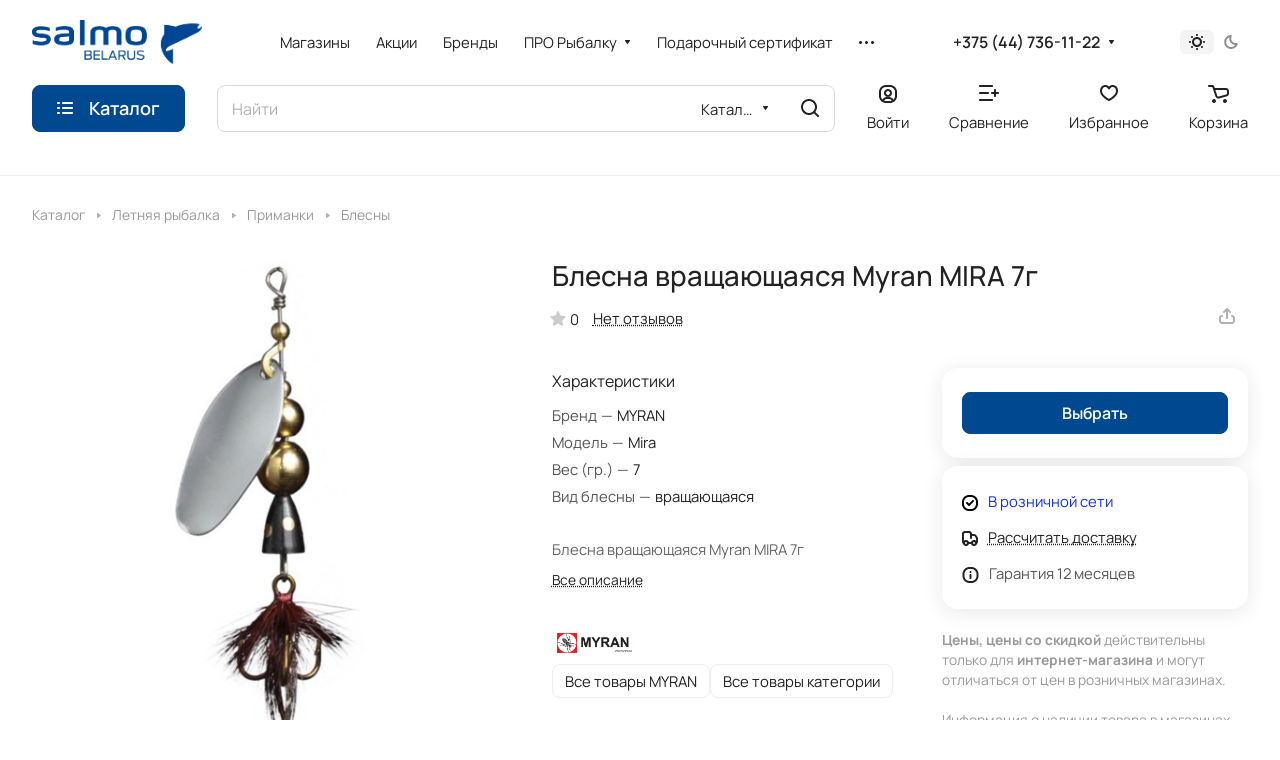

--- FILE ---
content_type: text/html; charset=UTF-8
request_url: https://www.salmo.by/catalog/product/blesna_vrashchayushchayasya_myran_mira_7g/
body_size: 43805
content:
<!DOCTYPE html>
<html xmlns="http://www.w3.org/1999/xhtml" xml:lang="ru" lang="ru" class="  ">
	<head><link rel="canonical" href="https://www.salmo.by/catalog/product/blesna_vrashchayushchayasya_myran_mira_7g/" />
		<title>Блесна вращающаяся Myran MIRA 7г, купить в Минске</title>
		<meta name="viewport" content="initial-scale=1.0, width=device-width" />
		<meta name="HandheldFriendly" content="true" />
		<meta name="yes" content="yes" />
		<meta name="apple-mobile-web-app-status-bar-style" content="black" />
		<meta name="SKYPE_TOOLBAR" content="SKYPE_TOOLBAR_PARSER_COMPATIBLE" />
		<meta http-equiv="Content-Type" content="text/html; charset=UTF-8" />
<meta name="description" content="блесна вращающаяся myran mira 7г  - Цена. Описание ⭐ Купить рыболовные товары в Минске от популярных брендов: SALMO, LUCKY JOHN, FEEDER CONCEPT, DAIWA ⚡ Скидки до 50% и сезонные распродажи" />

<script data-skip-moving="true">(function(w, d, n) {var cl = "bx-core";var ht = d.documentElement;var htc = ht ? ht.className : undefined;if (htc === undefined || htc.indexOf(cl) !== -1){return;}var ua = n.userAgent;if (/(iPad;)|(iPhone;)/i.test(ua)){cl += " bx-ios";}else if (/Windows/i.test(ua)){cl += ' bx-win';}else if (/Macintosh/i.test(ua)){cl += " bx-mac";}else if (/Linux/i.test(ua) && !/Android/i.test(ua)){cl += " bx-linux";}else if (/Android/i.test(ua)){cl += " bx-android";}cl += (/(ipad|iphone|android|mobile|touch)/i.test(ua) ? " bx-touch" : " bx-no-touch");cl += w.devicePixelRatio && w.devicePixelRatio >= 2? " bx-retina": " bx-no-retina";var ieVersion = -1;if (/AppleWebKit/.test(ua)){cl += " bx-chrome";}else if (/Opera/.test(ua)){cl += " bx-opera";}else if (/Firefox/.test(ua)){cl += " bx-firefox";}ht.className = htc ? htc + " " + cl : cl;})(window, document, navigator);</script>


<link href="/bitrix/js/ui/design-tokens/dist/ui.design-tokens.min.css?168595800222029"  rel="stylesheet" />
<link href="/bitrix/js/ui/fonts/opensans/ui.font.opensans.min.css?16859580012320"  rel="stylesheet" />
<link href="/bitrix/js/main/popup/dist/main.popup.bundle.min.css?168595800525089"  rel="stylesheet" />
<link href="/bitrix/cache/css/s1/aspro-lite/page_284928eee9eebf441232404f2307be1c/page_284928eee9eebf441232404f2307be1c_v1.css?1765888394129455"  rel="stylesheet" />
<link href="/bitrix/cache/css/s1/aspro-lite/default_abeb8d6a8ef4034733334bf0f0273630/default_abeb8d6a8ef4034733334bf0f0273630_v1.css?17658883946844"  rel="stylesheet" />
<link href="/bitrix/panel/main/popup.min.css?168595804520774"  rel="stylesheet" />
<link href="/bitrix/cache/css/s1/aspro-lite/default_6d6182084665fb8c9101565fbc96b0cc/default_6d6182084665fb8c9101565fbc96b0cc_v1.css?17658883941559"  rel="stylesheet" />
<link href="/bitrix/cache/css/s1/aspro-lite/default_4af707cfde1a98b737d60b067b8969d6/default_4af707cfde1a98b737d60b067b8969d6_v1.css?17658883892189"  rel="stylesheet" />
<link href="/bitrix/cache/css/s1/aspro-lite/template_2116907699e08cb36d69db86416a5706/template_2116907699e08cb36d69db86416a5706_v1.css?1765888389342287"  data-template-style="true" rel="stylesheet" />







<script data-skip-moving='true'>window['asproRecaptcha'] = {params: {'recaptchaColor':'light','recaptchaLogoShow':'y','recaptchaSize':'normal','recaptchaBadge':'bottomright','recaptchaLang':'ru'},key: '6LcRYoEpAAAAAERx5Mzd4dqns3cuH5r8Ye53FRuU',ver: '2'};</script>
<script data-skip-moving='true'>!function(c,t,n,p){function s(e){var a=t.getElementById(e);if(a&&!(a.className.indexOf("g-recaptcha")<0)&&c.grecaptcha)if("3"==c[p].ver)a.innerHTML='<textarea class="g-recaptcha-response" style="display:none;resize:0;" name="g-recaptcha-response"></textarea>',grecaptcha.ready(function(){grecaptcha.execute(c[p].key,{action:"maxscore"}).then(function(e){a.innerHTML='<textarea class="g-recaptcha-response" style="display:none;resize:0;" name="g-recaptcha-response">'+e+"</textarea>"})});else{if(a.children.length)return;var r=grecaptcha.render(e,{sitekey:c[p].key+"",theme:c[p].params.recaptchaColor+"",size:c[p].params.recaptchaSize+"",callback:"onCaptchaVerify"+c[p].params.recaptchaSize,badge:c[p].params.recaptchaBadge});$(a).attr("data-widgetid",r)}}c.onLoadRenderRecaptcha=function(){var e=[];for(var a in c[n].args)if(c[n].args.hasOwnProperty(a)){var r=c[n].args[a][0];-1==e.indexOf(r)&&(e.push(r),s(r))}c[n]=function(e){s(e)}},c[n]=c[n]||function(){var e,a,r;c[n].args=c[n].args||[],c[n].args.push(arguments),a="recaptchaApiLoader",(e=t).getElementById(a)||((r=e.createElement("script")).id=a,r.src="//www.google.com/recaptcha/api.js?hl="+c[p].params.recaptchaLang+"&onload=onLoadRenderRecaptcha&render="+("3"==c[p].ver?c[p].key:"explicit"),e.head.appendChild(r))}}(window,document,"renderRecaptchaById","asproRecaptcha");</script>
<script data-skip-moving='true'>!function(){function d(a){for(var e=a;e;)if("form"===(e=e.parentNode).nodeName.toLowerCase())return e;return null}function i(a){var e=[],t=null,n=!1;void 0!==a&&(n=null!==a),t=n?a.getElementsByTagName("input"):document.getElementsByName("captcha_word");for(var r=0;r<t.length;r++)"captcha_word"===t[r].name&&e.push(t[r]);return e}function l(a){for(var e=[],t=a.getElementsByTagName("img"),n=0;n<t.length;n++)!/\/bitrix\/tools\/captcha.php\?(captcha_code|captcha_sid)=[^>]*?/i.test(t[n].src)&&"captcha"!==t[n].id||e.push(t[n]);return e}function h(a){var e="recaptcha-dynamic-"+(new Date).getTime();if(null!==document.getElementById(e)){for(var t=null;t=Math.floor(65535*Math.random()),null!==document.getElementById(e+t););e+=t}var n=document.createElement("div");n.id=e,n.className="g-recaptcha",n.attributes["data-sitekey"]=window.asproRecaptcha.key,a.parentNode&&(a.parentNode.className+=" recaptcha_text",a.parentNode.replaceChild(n,a)),"3"==window.asproRecaptcha.ver&&(a.closest(".captcha-row").style.display="none"),renderRecaptchaById(e)}function a(){for(var a,e,t,n,r=function(){var a=i(null);if(0===a.length)return[];for(var e=[],t=0;t<a.length;t++){var n=d(a[t]);null!==n&&e.push(n)}return e}(),c=0;c<r.length;c++){var o=r[c],p=i(o);if(0!==p.length){var s=l(o);if(0!==s.length){for(a=0;a<p.length;a++)h(p[a]);for(a=0;a<s.length;a++)t=s[a],n="[data-uri]",t.attributes.src=n,t.style.display="none","src"in t&&(t.parentNode&&-1===t.parentNode.className.indexOf("recaptcha_tmp_img")&&(t.parentNode.className+=" recaptcha_tmp_img"),t.src=n);e=o,"function"==typeof $&&$(e).find(".captcha-row label > span").length&&$(e).find(".captcha-row label > span").html(BX.message("RECAPTCHA_TEXT")+' <span class="star">*</span>')}}}}document.addEventListener?document.addEventListener("DOMNodeInserted",function(){try{return(function(){if("undefined"!=typeof renderRecaptchaById)for(var a=document.getElementsByClassName("g-recaptcha"),e=0;e<a.length;e++){var t=a[e];if(0===t.innerHTML.length){var n=t.id;if("string"==typeof n&&0!==n.length){if("3"==window.asproRecaptcha.ver)t.closest(".captcha-row").style.display="none";else if("function"==typeof $){var r=$(t).closest(".captcha-row");r.length&&(r.addClass(window.asproRecaptcha.params.recaptchaSize+" logo_captcha_"+window.asproRecaptcha.params.recaptchaLogoShow+" "+window.asproRecaptcha.params.recaptchaBadge),r.find(".captcha_image").addClass("recaptcha_tmp_img"),r.find(".captcha_input").addClass("recaptcha_text"),"invisible"!==window.asproRecaptcha.params.recaptchaSize&&(r.find("input.recaptcha").length||$('<input type="text" class="recaptcha" value="" />').appendTo(r)))}renderRecaptchaById(n)}}}}(),window.renderRecaptchaById&&window.asproRecaptcha&&window.asproRecaptcha.key)?(a(),!0):(console.error("Bad captcha keys or module error"),!0)}catch(a){return console.error(a),!0}},!1):console.warn("Your browser does not support dynamic ReCaptcha replacement")}();</script>
<style>html {--border-radius:8px;--theme-base-color:#004990;--theme-base-opacity-color:#0049901a;--theme-more-color:#004990;--theme-outer-border-radius:16px;--theme-text-transform:none;--theme-letter-spacing:normal;--theme-button-font-size:0%;--theme-button-padding-2px:0%;--theme-button-padding-1px:0%;--theme-more-color-hue:210;--theme-more-color-saturation:100%;--theme-more-color-lightness:28%;--theme-base-color-hue:210;--theme-base-color-saturation:100%;--theme-base-color-lightness:28%;--theme-lightness-hover-diff:6%;}</style>
<style>html {font-size:17px;--theme-font-family:Manrope;--theme-font-title-family:Manrope;--theme-font-title-weight:500;}</style>
<style>html {--theme-page-width: 1348px;--theme-page-width-padding: 32px}</style>

			<script data-skip-moving="true" src="/bitrix/js/main/jquery/jquery-3.6.0.min.js"></script>
			<script data-skip-moving="true" src="/bitrix/templates/aspro-lite/js/speed.min.js?=1685958053"></script>
		
<link href="/bitrix/templates/aspro-lite/css/print.min.css?168595805312929" data-template-style="true" rel="stylesheet" media="print">
<script src="/bitrix/templates/aspro-lite/vendor/lazysizes.min.js" data-skip-moving="true" defer=""></script>
<script src="/bitrix/templates/aspro-lite/vendor/ls.unveilhooks.min.js" data-skip-moving="true" defer=""></script>
<link rel="shortcut icon" href="/favicon.ico" type="image/x-icon" />
<link rel="apple-touch-icon" sizes="180x180" href="/upload/CLite/9af/ywlspjnr0jiskidpyqfizghhshso8b4y/apple_touch_icon.png" />
<meta property="og:description" content="Блесна вращающаяся Myran MIRA 7г" />
<meta property="og:image" content="https://www.salmo.by:443/upload/iblock/b45/rcr51vck0jqzuuwv3dztajys06mlehxa/e9550f2a-4520-11e7-80da-40167ee8ee56_83ce46d8-37e4-11ec-8117-40167ee8ee56.resize2.jpeg" />
<link rel="image_src" href="https://www.salmo.by:443/upload/iblock/b45/rcr51vck0jqzuuwv3dztajys06mlehxa/e9550f2a-4520-11e7-80da-40167ee8ee56_83ce46d8-37e4-11ec-8117-40167ee8ee56.resize2.jpeg"  />
<meta property="og:title" content="Блесна вращающаяся Myran MIRA 7г, купить в Минске" />
<meta property="og:type" content="website" />
<meta property="og:url" content="https://www.salmo.by:443/catalog/product/blesna_vrashchayushchayasya_myran_mira_7g/" />



		<meta name="yandex-verification" content="96ab47b245eb0d89" />
		<style>html {--header-height:156px;}</style>		<!-- Google Tag Manager -->
		<!-- End Google Tag Manager -->
<noscript><img class="lazyload "  src="[data-uri]" data-src="https://vk.com/rtrg?p=VK-RTRG-1757185-7bOpQ" style="position:fixed; left:-999px;" alt=""/></noscript>
	</head>
	<body class="block-wo-title  site_s1   side_left hide_menu_page region_confirm_normal header_fill_ fixed_y mfixed_y mfixed_view_scroll_top title_position_left mmenu_leftside mheader-v1 footer-v1 fill_bg_ header-v1 title-v1 bottom-icons-panel_y with_order with_cabinet with_phones theme-light" id="main" data-site="/">
		<!-- Google Tag Manager (noscript) -->
<noscript><iframe src="https://www.googletagmanager.com/ns.html?id=GTM-5C3M2R8"
height="0" width="0" style="display:none;visibility:hidden"></iframe></noscript>
		<!-- End Google Tag Manager (noscript) -->
		<div class="bx_areas"><!-- Google tag (gtag.js) -->
<!-- Yandex.Metrika counter -->
<noscript><div><img class="lazyload "  src="[data-uri]" data-src="https://mc.yandex.ru/watch/65837653" style="position:absolute; left:-9999px;" alt="" /></div></noscript>
<!-- /Yandex.Metrika counter --></div>

		
		<div id="panel"></div>


												<script data-skip-moving="true">
			var solutionName = 'arLiteOptions';
			var arAsproOptions = window[solutionName] = ({});
			var arAsproCounters = {};
			var arBasketItems = {};
		</script>
		<script src="/bitrix/templates/aspro-lite/js/setTheme.php?site_id=s1&site_dir=/" data-skip-moving="true"></script>
				<!--'start_frame_cache_options-block'-->						<!--'end_frame_cache_options-block'-->
		<div class="body  hover_">
			<div class="body_media"></div>

						<div class="headers-container">
				<div class="title-v1" data-ajax-block="HEADER" data-ajax-callback="headerInit">
										
<header class="header_1 header  header--narrow ">
	<div class="header__inner ">

		
		<div class="header__top-part  header__top-part--long" data-ajax-load-block="HEADER_TOP_PART">
							<div class="maxwidth-theme">
							
			<div class="header__top-inner">

				<div class="header__top-item">
					<div class="line-block line-block--40">
												<div class="logo  line-block__item no-shrinked">
							<a class="menu-light-icon-fill banner-light-icon-fill" href="/"><img src="/upload/CLite/80b/vhyye6rw6mu2z35jsfarwtq4fs2fkpbe/salmo_logo_BELARUS_b_789x206.png" alt="" title="" data-src="" /></a>						</div>
					</div>
				</div>

				
								<div class="header__top-item header-menu header-menu--long dotted-flex-1 hide-dotted">
					<nav class="mega-menu sliced">
							<div class="catalog_icons_">
		<div class="header-menu__wrapper">
											<div class="header-menu__item unvisible header-menu__item--first  ">
					<a class="header-menu__link header-menu__link--top-level light-opacity-hover fill-theme-hover banner-light-text dark_link  " href="/contacts/">
												<span class="header-menu__title font_14">
							Магазины						</span>
											</a>
																			</div>
															<div class="header-menu__item unvisible   ">
					<a class="header-menu__link header-menu__link--top-level light-opacity-hover fill-theme-hover banner-light-text dark_link  " href="/sale/">
												<span class="header-menu__title font_14">
							Акции						</span>
											</a>
																			</div>
															<div class="header-menu__item unvisible   ">
					<a class="header-menu__link header-menu__link--top-level light-opacity-hover fill-theme-hover banner-light-text dark_link  " href="/company/brands/">
												<span class="header-menu__title font_14">
							Бренды						</span>
											</a>
																			</div>
															<div class="header-menu__item unvisible   header-menu__item--dropdown">
					<a class="header-menu__link header-menu__link--top-level light-opacity-hover fill-theme-hover banner-light-text dark_link  " href="/info/">
												<span class="header-menu__title font_14">
							ПPO Рыбалку						</span>
													<i class="svg inline  header-menu__wide-submenu-right-arrow fill-dark-light-block banner-light-icon-fill" aria-hidden="true"><svg width="7" height="5"><use xlink:href="/bitrix/templates/aspro-lite/images/svg/arrows.svg#down-7-5"></use></svg></i>											</a>
																<div class="header-menu__dropdown-menu dropdown-menu-wrapper dropdown-menu-wrapper--visible dropdown-menu-wrapper--woffset">
							<div class="dropdown-menu-inner rounded-x ">

								
								
								
								<ul class="header-menu__dropdown-menu-inner ">
																																								<li class="header-menu__dropdown-item  count_ ">
												<a class="font_15 dropdown-menu-item dark_link fill-dark-light-block " href="/info/reviews/">
													Обзоры																									</a>
																							</li>
																																																		<li class="header-menu__dropdown-item  count_ ">
												<a class="font_15 dropdown-menu-item dark_link fill-dark-light-block " href="/info/equipment/">
													Снасти и экипировка																									</a>
																							</li>
																																																		<li class="header-menu__dropdown-item  count_ ">
												<a class="font_15 dropdown-menu-item dark_link fill-dark-light-block " href="/info/techniques/">
													Способы ловли																									</a>
																							</li>
																											</ul>

																							</div>
						</div>
														</div>
															<div class="header-menu__item unvisible   ">
					<a class="header-menu__link header-menu__link--top-level light-opacity-hover fill-theme-hover banner-light-text dark_link  " href="/services/podarochnyy-sertifikat/">
												<span class="header-menu__title font_14">
							Подарочный сертификат						</span>
											</a>
																			</div>
															<div class="header-menu__item unvisible   ">
					<a class="header-menu__link header-menu__link--top-level light-opacity-hover fill-theme-hover banner-light-text dark_link  " href="/services/karta-klienta/">
												<span class="header-menu__title font_14">
							Карта клиента						</span>
											</a>
																			</div>
															<div class="header-menu__item unvisible  header-menu__item--last header-menu__item--dropdown">
					<a class="header-menu__link header-menu__link--top-level light-opacity-hover fill-theme-hover banner-light-text dark_link  " href="/company/">
												<span class="header-menu__title font_14">
							Компания						</span>
													<i class="svg inline  header-menu__wide-submenu-right-arrow fill-dark-light-block banner-light-icon-fill" aria-hidden="true"><svg width="7" height="5"><use xlink:href="/bitrix/templates/aspro-lite/images/svg/arrows.svg#down-7-5"></use></svg></i>											</a>
																<div class="header-menu__dropdown-menu dropdown-menu-wrapper dropdown-menu-wrapper--visible dropdown-menu-wrapper--woffset">
							<div class="dropdown-menu-inner rounded-x ">

								
								
								
								<ul class="header-menu__dropdown-menu-inner ">
																																								<li class="header-menu__dropdown-item  count_ ">
												<a class="font_15 dropdown-menu-item dark_link fill-dark-light-block " href="/company/index.php">
													О компании																									</a>
																							</li>
																																																		<li class="header-menu__dropdown-item  count_ ">
												<a class="font_15 dropdown-menu-item dark_link fill-dark-light-block " href="/contacts/">
													Контакты																									</a>
																							</li>
																																																		<li class="header-menu__dropdown-item  count_ ">
												<a class="font_15 dropdown-menu-item dark_link fill-dark-light-block " href="/contacts/stores/">
													Магазины																									</a>
																							</li>
																																																		<li class="header-menu__dropdown-item  count_ ">
												<a class="font_15 dropdown-menu-item dark_link fill-dark-light-block " href="/company/reviews/">
													Отзывы																									</a>
																							</li>
																																																		<li class="header-menu__dropdown-item  count_ ">
												<a class="font_15 dropdown-menu-item dark_link fill-dark-light-block " href="/company/brands/">
													Производители (Бренды)																									</a>
																							</li>
																																																		<li class="header-menu__dropdown-item  count_ ">
												<a class="font_15 dropdown-menu-item dark_link fill-dark-light-block " href="/services/karta-klienta/">
													Карта клиента																									</a>
																							</li>
																																																		<li class="header-menu__dropdown-item  count_ ">
												<a class="font_15 dropdown-menu-item dark_link fill-dark-light-block " href="/services/podarochnyy-sertifikat/">
													Подарочный сертификат																									</a>
																							</li>
																																																		<li class="header-menu__dropdown-item  count_ ">
												<a class="font_15 dropdown-menu-item dark_link fill-dark-light-block " href="/company/news/">
													Новости																									</a>
																							</li>
																																																		<li class="header-menu__dropdown-item  count_ ">
												<a class="font_15 dropdown-menu-item dark_link fill-dark-light-block " href="/company/wholesale/">
													Оптовым покупателям																									</a>
																							</li>
																																																		<li class="header-menu__dropdown-item  count_ ">
												<a class="font_15 dropdown-menu-item dark_link fill-dark-light-block " href="/company/requisites/">
													Реквизиты																									</a>
																							</li>
																											</ul>

																							</div>
						</div>
														</div>
							
						<div class="header-menu__item header-menu__item--more-items unvisible">
				<div class="header-menu__link banner-light-icon-fill fill-dark-light-block light-opacity-hover">
					<i class="svg inline " aria-hidden="true"><svg width="15" height="3"><use xlink:href="/bitrix/templates/aspro-lite/images/svg/header_icons.svg#dots-15-3"></use></svg></i>				</div>
				<div class="header-menu__dropdown-menu dropdown-menu-wrapper dropdown-menu-wrapper--visible dropdown-menu-wrapper--woffset">
					<ul class="header-menu__more-items-list dropdown-menu-inner rounded-x"></ul>
				</div>
				
				
			</div>
					</div>
	</div>
	<script data-skip-moving="true">
		if(typeof topMenuAction !== 'function'){
			function topMenuAction() {
				//CheckTopMenuPadding();
				//CheckTopMenuOncePadding();
				if(typeof CheckTopMenuDotted !== 'function'){
					let timerID = setInterval(function(){
						if(typeof CheckTopMenuDotted === 'function'){
							CheckTopMenuDotted();
							clearInterval(timerID);
						}
					}, 100);
				} else {
					CheckTopMenuDotted();
				}
			}
		}
		
	</script>
					</nav>
				</div>
				

												
			<div class="header__top-item no-shrinked " data-ajax-load-block="HEADER_TOGGLE_PHONE">
				
												<div class="">
								<div class="phones">
																		<div class="phones__phones-wrapper">
																						
								<div class="phones__inner phones__inner--with_dropdown phones__inner--big fill-theme-parent">
				<a class="phones__phone-link phones__phone-first dark_link banner-light-text menu-light-text icon-block__name" href="tel:+375447361122">+375 (44) 736-11-22</a>
									<div class="phones__dropdown ">
						<div class="dropdown dropdown--relative">
																							<div class="phones__phone-more dropdown__item color-theme-hover dropdown__item--first ">
									<a class="phones__phone-link dark_link " rel="nofollow" href="tel:+375447361122">+375 (44) 736-11-22<span class="phones__phone-descript phones__dropdown-title">тел. A1</span></a>
								</div>
																							<div class="phones__phone-more dropdown__item color-theme-hover  dropdown__item--last">
									<a class="phones__phone-link dark_link " rel="nofollow" href="tel:+375297361122">+375 (29) 736-11-22<span class="phones__phone-descript phones__dropdown-title">тел. МТС</span></a>
								</div>
														<div class="phones__dropdown-item callback-item">
								<div class="animate-load btn btn-default btn-wide btn-sm" data-event="jqm" data-param-id="5" data-name="callback">
									Заказать звонок								</div>
							</div>
						</div>
						<div class="dropdown dropdown--relative">
																					<div class="phones__dropdown-item">
													<div class="email__title phones__dropdown-title">
						E-mail					</div>
								<div class="phones__dropdown-value">
										<div>
						<a href="mailto:online@salmo.by">online@salmo.by</a>					</div>
				</div>

									</div>
																									<div class="phones__dropdown-item">
				
									<div class="address__title phones__dropdown-title">
						Адрес					</div>
				
				<div class="phones__dropdown-value">
										<div class="address__text address__text--large ">
						<!-- noindex --> г.Минск, д.Боровая, д.3, АБК, к.3<!-- /noindex -->					</div>
				</div>

									</div>
																						<div class="phones__dropdown-item">
			
							<div class="schedule__title phones__dropdown-title">
					Режим работы				</div>
			
			<div class="phones__dropdown-value">
								<div class="schedule__text  ">
											<!-- noindex --> Пн-Чт: 9:00 - 17:00, Пт: 9:00 - 16:00
<!-- /noindex -->									</div>
			</div>

							</div>
									

	<!-- noindex -->
			<div class="phones__dropdown-item social-item">
	
	<div class="social">
		<ul class="social__items social__items--md social__items--type-color social__items--grid">
																																	<li class="social__item grid-list__item hover_blink vkontakte ">
							<a class="social__link shine" href="https://vk.com/salmobelarus" target="_blank" rel="nofollow" title="ВКонтакте"></a>
						</li>
																																												<li class="social__item grid-list__item hover_blink facebook ">
							<a class="social__link shine" href="https://www.facebook.com/salmobelarus/" target="_blank" rel="nofollow" title="Facebook"></a>
						</li>
																																																			<li class="social__item grid-list__item hover_blink instagram ">
							<a class="social__link shine" href="https://www.instagram.com/salmoby/" target="_blank" rel="nofollow" title="Instagram"></a>
						</li>
																																												<li class="social__item grid-list__item hover_blink telegram ">
							<a class="social__link shine" href="https://t.me/salmobelarus" target="_blank" rel="nofollow" title="Telegram"></a>
						</li>
																																												<li class="social__item grid-list__item hover_blink youtube ">
							<a class="social__link shine" href="https://www.youtube.com/salmobelarus" target="_blank" rel="nofollow" title="YouTube"></a>
						</li>
																																												<li class="social__item grid-list__item hover_blink odnoklassniki ">
							<a class="social__link shine" href="https://ok.ru/salmobelarus" target="_blank" rel="nofollow" title="Одноклассники"></a>
						</li>
																																																			<li class="social__item grid-list__item hover_blink tiktok ">
							<a class="social__link shine" href="https://www.tiktok.com/@salmobelarus" target="_blank" rel="nofollow" title="TikTok"></a>
						</li>
																																													<li class="social__item grid-list__item hover_blink viber hide_on_desktop">
								<a class="social__link shine" href="viber://add?number=375447361122" target="_blank" rel="nofollow" title="Viber"></a>
							</li>
												<li class="social__item grid-list__item hover_blink viber hide_on_mobile">
							<a class="social__link shine" href="viber://chat?number=+375447361122" target="_blank" rel="nofollow" title="Viber"></a>
						</li>
																																																													</ul>

			</div>

			</div>
		<!-- /noindex -->
						</div>
					</div>
					<span class="more-arrow banner-light-icon-fill menu-light-icon-fill fill-dark-light-block">
						<i class="svg inline " aria-hidden="true"><svg width="7" height="5"><use xlink:href="/bitrix/templates/aspro-lite/images/svg/arrows.svg#down-7-5"></use></svg></i>											</span>
							</div>
																		</div>

																	</div>
							</div>
						
				
			</div>


			
												
												
			<div class="header__top-item " data-ajax-load-block="HEADER_TOGGLE_THEME_SELECTOR">
				
												<div class="header-theme-selector">
								<div id="theme-selector--g0" class="theme-selector" title="Включить темное оформление">
	<div class="theme-selector__inner">
		<div class="theme-selector__items">
			<div class="theme-selector__item theme-selector__item--light current">
				<div class="theme-selector__item-icon"><i class="svg inline light-16-16" aria-hidden="true"><svg width="16" height="16"><use xlink:href="/bitrix/components/aspro/theme.selector.lite/templates/.default/images/svg/icons.svg#light-16-16"></use></svg></i></div>
			</div>
			<div class="theme-selector__item theme-selector__item--dark">
				<div class="theme-selector__item-icon"><i class="svg inline dark-14-14" aria-hidden="true"><svg width="14" height="14"><use xlink:href="/bitrix/components/aspro/theme.selector.lite/templates/.default/images/svg/icons.svg#dark-14-14"></use></svg></i></div>
			</div>
		</div>
	</div>
	</div>							</div>
						
				
			</div>


			
			</div>
							</div>
					</div>

		
		
		<div class="header__main-part   header__main-part--long part-with-search"  data-ajax-load-block="HEADER_MAIN_PART">

							<div class="maxwidth-theme">
			
			<div class="header__main-inner relative part-with-search__inner">

									<div class="header__main-item header__burger menu-dropdown-offset">
						<nav class="mega-menu">
								<div class="catalog_icons_">
		<div class="header-menu__wrapper">
											<div class="header-menu__item unvisible header-menu__item--first header-menu__item--last  header-menu__item--wide active">
					<a class="header-menu__link--only-catalog fill-use-fff btn btn-default btn--no-rippple btn-lg " href="/catalog/">
													<i class="svg inline " aria-hidden="true"><svg width="16" height="16"><use xlink:href="/bitrix/templates/aspro-lite/images/svg/header_icons.svg#burger-16-16"></use></svg></i>												<span class="header-menu__title font_14">
							Каталог						</span>
											</a>
					<div  data-nlo="menu-header">										</div>				</div>
				
					</div>
	</div>
	<script data-skip-moving="true">
		if(typeof topMenuAction !== 'function'){
			function topMenuAction() {
				//CheckTopMenuPadding();
				//CheckTopMenuOncePadding();
				if(typeof CheckTopMenuDotted !== 'function'){
					let timerID = setInterval(function(){
						if(typeof CheckTopMenuDotted === 'function'){
							CheckTopMenuDotted();
							clearInterval(timerID);
						}
					}, 100);
				} else {
					CheckTopMenuDotted();
				}
			}
		}
		
	</script>
						</nav>
					</div>
				
								
			<div class="header__main-item flex-1 header__search " data-ajax-load-block="HEADER_TOGGLE_SEARCH">
				
																				<div class="">
										<div class="search-wrapper relative">
		<div id="title-search">
			<form action="/catalog/" class="search search--hastype">
				<button class="search-input-close btn-close fill-dark-light-block" type="button">
					<i class="svg inline clear " aria-hidden="true"><svg width="16" height="16"><use xlink:href="/bitrix/templates/aspro-lite/images/svg/header_icons.svg#close-16-16"></use></svg></i>				</button>
				<div class="search-input-div">
					<input class="search-input font_16 banner-light-text form-control" id="title-search-input" type="text" name="q" value="" placeholder="Найти" size="40" maxlength="50" autocomplete="off" />
				</div>
				
				<div class="search-button-div">
					<button class="btn btn--no-rippple btn-clear-search fill-dark-light-block banner-light-icon-fill light-opacity-hover" type="reset" name="rs">
						<i class="svg inline clear " aria-hidden="true"><svg width="9" height="9"><use xlink:href="/bitrix/templates/aspro-lite/images/svg/header_icons.svg#close-9-9"></use></svg></i>					</button>

											<div class="dropdown-select dropdown-select--with-dropdown searchtype">
							<input type="hidden" name="type" value="catalog" />

							<div class="dropdown-select__title font_14 font_large fill-dark-light banner-light-text">
								<span>Каталог</span>
								<i class="svg inline dropdown-select__icon-down banner-light-icon-fill" aria-hidden="true"><svg width="7" height="5"><use xlink:href="/bitrix/templates/aspro-lite/images/svg/arrows.svg#down-7-5"></use></svg></i>							</div>

							<div class="dropdown-select__list dropdown-menu-wrapper" role="menu">
								<!--noindex-->
								<div class="dropdown-menu-inner rounded-x">
									<div class="dropdown-select__list-item font_15">
										<span class="dropdown-menu-item dark_link" data-type="all">
											<span>По всему сайту</span>
										</span>
									</div>
									<div class="dropdown-select__list-item font_15">
										<span class="dropdown-menu-item color_222 dropdown-menu-item--current" data-type="catalog">
											<span>По каталогу</span>
										</span>
									</div>
								</div>
								<!--/noindex-->
							</div>
						</div>
					
					<button class="btn btn-search btn--no-rippple fill-dark-light-block banner-light-icon-fill light-opacity-hover" type="submit" name="s" value="Найти">
						<i class="svg inline search " aria-hidden="true"><svg width="18" height="18"><use xlink:href="/bitrix/templates/aspro-lite/images/svg/header_icons.svg#search-18-18"></use></svg></i>					</button>
				</div>
			</form>
		</div>
	</div>

								</div>
													
				
			</div>


							
				<div class="header__main-item " >
					<div class="line-block line-block--40">
												
			<div class="line-block__item  " data-ajax-load-block="HEADER_TOGGLE_CABINET">
				
												<div class="header-cabinet">
																<!--'start_frame_cache_cabinet-link1'-->		<!-- noindex -->
								<a class="header-cabinet__link fill-theme-hover fill-dark-light-block light-opacity-hover dark_link animate-load fill-dark-light-block color-theme-hover banner-light-icon-fill banner-light-text flexbox flexbox--direction-column flexbox--align-center no-shrinked" data-event="jqm" title="Войти" data-param-backurl="/catalog/product/blesna_vrashchayushchayasya_myran_mira_7g/" data-param-type="auth" data-name="auth" href="/personal/">
									<i class="svg inline header__icon banner-light-icon-fill menu-light-icon-fill" aria-hidden="true"><svg width="18" height="18"><use xlink:href="/bitrix/templates/aspro-lite/images/svg/header_icons.svg#log-out-18-18"></use></svg></i>													<span class="header-cabinet__name header__icon-name menu-light-text banner-light-text ">Войти</span>
							</a>
				<!-- /noindex -->
		<!--'end_frame_cache_cabinet-link1'-->							</div>
						
				
			</div>


			
												
			<div class="line-block__item  " data-ajax-load-block="HEADER_TOGGLE_COMPARE">
				
												<div class="header-compare js-compare-block-wrapper">
								<!--'start_frame_cache_compare-link1'-->		<!--noindex-->
		<a class=" compare-link dark_link light-opacity-hover fill-theme-hover fill-dark-light-block color-theme-hover banner-light-icon-fill flexbox flexbox--direction-column flexbox--align-center no-shrinked" href="/catalog/compare.php" title="Список сравниваемых элементов">
		<span class="compare-block icon-block-with-counter menu-light-icon-fill fill-use-888 fill-theme-use-svg-hover">
			<span class="js-compare-block ">					
				<span class="icon-count icon-count--compare bg-more-theme count">0</span>
			</span>
			<i class="svg inline compare header__icon" aria-hidden="true"><svg width="20" height="16"><use xlink:href="/bitrix/templates/aspro-lite/images/svg/catalog/item_icons.svg#compare-20-16"></use></svg></i>				
		</span>
					<span class="header__icon-name title menu-light-text banner-light-text">Сравнение</span>
			</a>
<!--/noindex-->		<!--'end_frame_cache_compare-link1'-->							</div>
							
				
			</div>


			
												
			<div class="line-block__item  " data-ajax-load-block="HEADER_TOGGLE_FAVORITE">
				
												<div class="header-favorite js-favorite-block-wrapper">
								<!--'start_frame_cache_favorite-link1'-->		<a rel="nofollow" title="Избранные товары" href="/personal/favorite/" class="header-icon dark_link light-opacity-hover color-theme-hover fill-theme-hover fill-dark-light-block color-theme-hover banner-light-icon-fill banner-light-text flexbox flexbox--direction-column flexbox--align-center no-shrinked">
			<span class="favorite-block icon-block-with-counter menu-light-icon-fill  fill-use-888 fill-theme-use-svg-hover">
				<span class="js-favorite-block ">
					<span class="icon-count icon-count--favorite bg-more-theme count empted">0</span>
				</span>
				<i class="svg inline header__icon banner-light-icon-fill" aria-hidden="true"><svg width="18" height="16"><use xlink:href="/bitrix/templates/aspro-lite/images/svg/catalog/item_icons.svg#favorite-18-16"></use></svg></i>			</span>
							<span class="header__icon-name">Избранное</span>
					</a>
		<!--'end_frame_cache_favorite-link1'-->							</div>
							
				
			</div>


			
												
			<div class="line-block__item  " data-ajax-load-block="HEADER_TOGGLE_BASKET">
				
												<div class="header-cart">
								<!--'start_frame_cache_basket-link1'-->			<div class="basket top">
				<!-- noindex -->
				<a rel="nofollow" title="Корзина пуста" href="/basket/" class="fill-theme-hover light-opacity-hover dark_link flexbox flexbox--direction-column flexbox--align-center fill-dark-light-block no-shrinked ">
					<span class="js-basket-block header-cart__inner header-cart__inner--empty">
						<i class="svg inline basket header__icon banner-light-icon-fill menu-light-icon-fill" aria-hidden="true"><svg width="21" height="18"><use xlink:href="/bitrix/templates/aspro-lite/images/svg/catalog/item_icons.svg#cart-21-18"></use></svg></i>						<span class="header-cart__count bg-more-theme count empted">0</span>
					</span>

											<span class="header__icon-name header-cart__name menu-light-text banner-light-text">Корзина</span>
									</a>
				<div class="basket-dropdown basket_hover_block loading_block loading_block_content"></div>
				<!-- /noindex -->
			</div>
		<!--'end_frame_cache_basket-link1'-->							</div>
						
				
			</div>


								</div>
				</div>

			</div>

							</div>
				
		</div>

		
					<div class="header__bottom-part  ">

									<div class="maxwidth-theme">
				
				<div class="header__bottom-inner relative">
																	<div class="header__bottom-item header__top-sections flex-1 ">
							<div class="drag-scroll header__top-sections-inner scroll-header-tags">
    <div class="drag-scroll__content-wrap">
        <div class="drag-scroll__content line-block line-block--gap line-block--gap-32">
                                </div>
    </div>
</div>
						</div>
									</div>
									</div>
					
			</div>
			</div>
</header>

			<script data-skip-moving="true">if(typeof topMenuAction !== 'undefined') topMenuAction()</script>
							</div>

									<div id="headerfixed">
						<div class="header header--fixed-1 header--narrow">
	<div class="header__inner header__inner--shadow-fixed ">
		
		<div class="header__main-part  "  data-ajax-load-block="HEADER_FIXED_MAIN_PART">

							<div class="maxwidth-theme">
			
			<div class="header__main-inner relative">

				<div class="header__main-item">
					<div class="line-block line-block--40">
												<div class="logo  line-block__item no-shrinked">
							<a class="menu-light-icon-fill banner-light-icon-fill" href="/"><img src="/upload/CLite/80b/vhyye6rw6mu2z35jsfarwtq4fs2fkpbe/salmo_logo_BELARUS_b_789x206.png" alt="" title="" data-src="" /></a>						</div>
					</div>
				</div>

				<div class="header__main-item header__burger menu-dropdown-offset">
					<!-- noindex -->
					<nav class="mega-menu">
							<div class="catalog_icons_">
		<div class="header-menu__wrapper">
											<div class="header-menu__item unvisible header-menu__item--first header-menu__item--last  header-menu__item--wide active">
					<a class="header-menu__link--only-catalog fill-use-fff btn btn-default btn--no-rippple btn-lg " href="/catalog/">
													<i class="svg inline " aria-hidden="true"><svg width="16" height="16"><use xlink:href="/bitrix/templates/aspro-lite/images/svg/header_icons.svg#burger-16-16"></use></svg></i>												<span class="header-menu__title font_14">
							Каталог						</span>
											</a>
					<div  data-nlo="menu-fixed">										</div>				</div>
				
					</div>
	</div>
	<script data-skip-moving="true">
		if(typeof topMenuAction !== 'function'){
			function topMenuAction() {
				//CheckTopMenuPadding();
				//CheckTopMenuOncePadding();
				if(typeof CheckTopMenuDotted !== 'function'){
					let timerID = setInterval(function(){
						if(typeof CheckTopMenuDotted === 'function'){
							CheckTopMenuDotted();
							clearInterval(timerID);
						}
					}, 100);
				} else {
					CheckTopMenuDotted();
				}
			}
		}
		
	</script>
					</nav>
					<!-- /noindex -->
				</div>

								
			<div class="header__main-item flex-1 header__search " data-ajax-load-block="HEADER_FIXED_TOGGLE_SEARCH">
				
																				<div class="">
										<div class="search-wrapper relative">
		<div id="title-search_fixed">
			<form action="/catalog/" class="search search--hastype">
				<button class="search-input-close btn-close fill-dark-light-block" type="button">
					<i class="svg inline clear " aria-hidden="true"><svg width="16" height="16"><use xlink:href="/bitrix/templates/aspro-lite/images/svg/header_icons.svg#close-16-16"></use></svg></i>				</button>
				<div class="search-input-div">
					<input class="search-input font_16 banner-light-text form-control" id="title-search-input_fixed" type="text" name="q" value="" placeholder="Найти" size="40" maxlength="50" autocomplete="off" />
				</div>
				
				<div class="search-button-div">
					<button class="btn btn--no-rippple btn-clear-search fill-dark-light-block banner-light-icon-fill light-opacity-hover" type="reset" name="rs">
						<i class="svg inline clear " aria-hidden="true"><svg width="9" height="9"><use xlink:href="/bitrix/templates/aspro-lite/images/svg/header_icons.svg#close-9-9"></use></svg></i>					</button>

											<div class="dropdown-select dropdown-select--with-dropdown searchtype">
							<input type="hidden" name="type" value="catalog" />

							<div class="dropdown-select__title font_14 font_large fill-dark-light banner-light-text">
								<span>Каталог</span>
								<i class="svg inline dropdown-select__icon-down banner-light-icon-fill" aria-hidden="true"><svg width="7" height="5"><use xlink:href="/bitrix/templates/aspro-lite/images/svg/arrows.svg#down-7-5"></use></svg></i>							</div>

							<div class="dropdown-select__list dropdown-menu-wrapper" role="menu">
								<!--noindex-->
								<div class="dropdown-menu-inner rounded-x">
									<div class="dropdown-select__list-item font_15">
										<span class="dropdown-menu-item dark_link" data-type="all">
											<span>По всему сайту</span>
										</span>
									</div>
									<div class="dropdown-select__list-item font_15">
										<span class="dropdown-menu-item color_222 dropdown-menu-item--current" data-type="catalog">
											<span>По каталогу</span>
										</span>
									</div>
								</div>
								<!--/noindex-->
							</div>
						</div>
					
					<button class="btn btn-search btn--no-rippple fill-dark-light-block banner-light-icon-fill light-opacity-hover" type="submit" name="s" value="Найти">
						<i class="svg inline search " aria-hidden="true"><svg width="18" height="18"><use xlink:href="/bitrix/templates/aspro-lite/images/svg/header_icons.svg#search-18-18"></use></svg></i>					</button>
				</div>
			</form>
		</div>
	</div>

								</div>
													
				
			</div>


							
				<div class="header__main-item ">
					<div class="line-block line-block--40">
												
			<div class="line-block__item " data-ajax-load-block="HEADER_FIXED_TOGGLE_CABINET">
				
												<div class="header-cabinet">
																<!--'start_frame_cache_cabinet-link2'-->		<!-- noindex -->
								<a class="header-cabinet__link fill-theme-hover fill-dark-light-block light-opacity-hover dark_link animate-load fill-dark-light-block color-theme-hover banner-light-icon-fill banner-light-text flexbox flexbox--direction-column flexbox--align-center" data-event="jqm" title="Войти" data-param-backurl="/catalog/product/blesna_vrashchayushchayasya_myran_mira_7g/" data-param-type="auth" data-name="auth" href="/personal/">
									<i class="svg inline header__icon banner-light-icon-fill menu-light-icon-fill" aria-hidden="true"><svg width="18" height="18"><use xlink:href="/bitrix/templates/aspro-lite/images/svg/header_icons.svg#log-out-18-18"></use></svg></i>													<span class="header-cabinet__name header__icon-name menu-light-text banner-light-text ">Войти</span>
							</a>
				<!-- /noindex -->
		<!--'end_frame_cache_cabinet-link2'-->							</div>
						
				
			</div>


			
												
			<div class="line-block__item " data-ajax-load-block="HEADER_FIXED_TOGGLE_COMPARE">
				
												<div class="header-compare js-compare-block-wrapper">
								<!--'start_frame_cache_compare-link2'-->		<!--noindex-->
		<a class=" compare-link dark_link light-opacity-hover fill-theme-hover fill-dark-light-block color-theme-hover banner-light-icon-fill flexbox flexbox--direction-column flexbox--align-center" href="/catalog/compare.php" title="Список сравниваемых элементов">
		<span class="compare-block icon-block-with-counter menu-light-icon-fill  fill-theme-use-svg-hover">
			<span class="js-compare-block ">					
				<span class="icon-count icon-count--compare bg-more-theme count">0</span>
			</span>
			<i class="svg inline compare header__icon" aria-hidden="true"><svg width="20" height="16"><use xlink:href="/bitrix/templates/aspro-lite/images/svg/catalog/item_icons.svg#compare-20-16"></use></svg></i>				
		</span>
					<span class="header__icon-name title menu-light-text banner-light-text">Сравнение</span>
			</a>
<!--/noindex-->		<!--'end_frame_cache_compare-link2'-->							</div>
							
				
			</div>


			
												
			<div class="line-block__item " data-ajax-load-block="HEADER_FIXED_TOGGLE_FAVORITE">
				
												<div class="header-favorite js-favorite-block-wrapper">
								<!--'start_frame_cache_favorite-link2'-->		<a rel="nofollow" title="Избранные товары" href="/personal/favorite/" class="header-icon dark_link light-opacity-hover color-theme-hover fill-theme-hover fill-dark-light-block color-theme-hover banner-light-icon-fill banner-light-text flexbox flexbox--direction-column flexbox--align-center no-shrinked">
			<span class="favorite-block icon-block-with-counter menu-light-icon-fill  fill-use-888 fill-theme-use-svg-hover">
				<span class="js-favorite-block ">
					<span class="icon-count icon-count--favorite bg-more-theme count empted">0</span>
				</span>
				<i class="svg inline header__icon banner-light-icon-fill" aria-hidden="true"><svg width="18" height="16"><use xlink:href="/bitrix/templates/aspro-lite/images/svg/catalog/item_icons.svg#favorite-18-16"></use></svg></i>			</span>
							<span class="header__icon-name">Избранное</span>
					</a>
		<!--'end_frame_cache_favorite-link2'-->							</div>
							
				
			</div>


			
												
			<div class="line-block__item " data-ajax-load-block="HEADER_FIXED_TOGGLE_BASKET">
				
												<div class="header-cart">
								<!--'start_frame_cache_basket-link2'-->			<div class="basket top">
				<!-- noindex -->
				<a rel="nofollow" title="Корзина пуста" href="/basket/" class="fill-theme-hover light-opacity-hover dark_link flexbox flexbox--direction-column flexbox--align-center fill-dark-light-block no-shrinked ">
					<span class="js-basket-block header-cart__inner header-cart__inner--empty">
						<i class="svg inline basket header__icon banner-light-icon-fill menu-light-icon-fill" aria-hidden="true"><svg width="21" height="18"><use xlink:href="/bitrix/templates/aspro-lite/images/svg/catalog/item_icons.svg#cart-21-18"></use></svg></i>						<span class="header-cart__count bg-more-theme count empted">0</span>
					</span>

											<span class="header__icon-name header-cart__name menu-light-text banner-light-text">Корзина</span>
									</a>
				<div class="basket-dropdown basket_hover_block loading_block loading_block_content"></div>
				<!-- /noindex -->
			</div>
		<!--'end_frame_cache_basket-link2'-->							</div>
						
				
			</div>


								</div>
				</div>

			</div>

							</div>
				
		</div>

			</div>
</div>					</div>
				
				<div id="mobileheader" class="visible-991">
					<div class="mobileheader mobileheader_1 mobileheader--color-white" data-ajax-load-block="HEADER_MOBILE_MAIN_PART">
	<div class="mobileheader__inner">
		<div class="mobileheader__item">
			<div class="line-block">
											<div class="line-block__item mobileheader__burger" data-ajax-load-block="HEADER_MOBILE_TOGGLE_BURGER_LEFT">
										<div class="burger light-opacity-hover fill-theme-hover banner-light-icon-fill menu-light-icon-fill fill-dark-light-block">
							<i class="svg inline " aria-hidden="true"><svg width="16" height="12"><use xlink:href="/bitrix/templates/aspro-lite/images/svg/header_icons.svg#burger-16-12"></use></svg></i>	
						</div>
								</div>
			
								<div class="logo no-shrinked line-block__item ">
					<a class="menu-light-icon-fill banner-light-icon-fill" href="/"><img src="/upload/CLite/80b/vhyye6rw6mu2z35jsfarwtq4fs2fkpbe/salmo_logo_BELARUS_b_789x206.png" alt="" title="" data-src="" /></a>				</div>
			</div>
		</div>

		<div class="mobileheader__item mobileheader__item--right-icons">
			<div class="line-block line-block--flex-wrap">
											<div class="line-block__item no-shrinked hide-600" data-ajax-load-block="HEADER_MOBILE_TOGGLE_PHONE">
										<div class="icon-block--with_icon icon-block--only_icon">
							<div class="phones">
								<div class="phones__phones-wrapper">
																			<div class="phones__inner phones__inner--with_dropdown  fill-theme-parent">
				<span class="icon-block__only-icon fill-theme-hover menu-light-icon-fill fill-dark-light-block fill-theme-target">
					<i class="svg inline header__icon" aria-hidden="true"><svg width="14" height="18"><use xlink:href="/bitrix/templates/aspro-lite/images/svg/header_icons.svg#phone-14-18"></use></svg></i>				</span>
				<div id="mobilephones" class="phones__dropdown">
					<div class="mobilephones__menu-dropdown dropdown dropdown--relative">
												<span class="mobilephones__close fill-dark-light fill-theme-hover" title="Закрыть">
							<i class="svg inline " aria-hidden="true"><svg width="16" height="16"><use xlink:href="/bitrix/templates/aspro-lite/images/svg/header_icons.svg#close-16-16"></use></svg></i>						</span>

						<div class="mobilephones__menu-item mobilephones__menu-item--title">
							<span class="color_222 font_18 font_bold">Телефоны</span>
						</div>

																				<div class="mobilephones__menu-item">
								<div class="link-wrapper bg-opacity-theme-parent-hover fill-theme-parent-all">
									<a class="dark_link phone" href="tel:+375447361122" rel="nofollow">
										<span class="font_18">+375 (44) 736-11-22</span>
																					<span class="font_12 color_999 phones__phone-descript">тел. A1</span>
																			</a>
								</div>
							</div>
																				<div class="mobilephones__menu-item">
								<div class="link-wrapper bg-opacity-theme-parent-hover fill-theme-parent-all">
									<a class="dark_link phone" href="tel:+375297361122" rel="nofollow">
										<span class="font_18">+375 (29) 736-11-22</span>
																					<span class="font_12 color_999 phones__phone-descript">тел. МТС</span>
																			</a>
								</div>
							</div>
						
											</div>
				</div>
			</div>
														</div>
							</div>
						</div>
								</div>
			
											<div class="line-block__item icon-block--only_icon" data-ajax-load-block="HEADER_MOBILE_TOGGLE_SEARCH">
										<div class="header-search__mobile banner-light-icon-fill fill-dark-light-block fill-theme-hover color-theme-hover menu-light-icon-fill light-opacity-hover" title="Поиск">
							<i class="svg inline header__icon header-search__icon" aria-hidden="true"><svg width="18" height="18"><use xlink:href="/bitrix/templates/aspro-lite/images/svg/header_icons.svg#search-18-18"></use></svg></i>						</div>
								</div>
			
											<div class="line-block__item " data-ajax-load-block="HEADER_MOBILE_TOGGLE_PERSONAL">
										<div class="header-cabinet">
														<!--'start_frame_cache_cabinet-link3'-->		<!-- noindex -->
								<a class="header-cabinet__link fill-theme-hover fill-dark-light-block light-opacity-hover dark_link animate-load " data-event="jqm" title="Войти" data-param-backurl="/catalog/product/blesna_vrashchayushchayasya_myran_mira_7g/" data-param-type="auth" data-name="auth" href="/personal/">
									<i class="svg inline header__icon banner-light-icon-fill menu-light-icon-fill" aria-hidden="true"><svg width="18" height="18"><use xlink:href="/bitrix/templates/aspro-lite/images/svg/header_icons.svg#log-out-18-18"></use></svg></i>											</a>
				<!-- /noindex -->
		<!--'end_frame_cache_cabinet-link3'-->						</div>
								</div>
							
											<div class="line-block__item hide-600 " data-ajax-load-block="HEADER_MOBILE_TOGGLE_COMPARE">
										<div class="header-compare js-compare-block-wrapper">
							<!--'start_frame_cache_compare-link3'-->		<!--noindex-->
		<a class=" compare-link dark_link light-opacity-hover fill-theme-hover banner-light-icon-fill" href="/catalog/compare.php" title="Список сравниваемых элементов">
		<span class="compare-block icon-block-with-counter menu-light-icon-fill fill-dark-light-block fill-theme-use-svg-hover">
			<span class="js-compare-block ">					
				<span class="icon-count icon-count--compare bg-more-theme count">0</span>
			</span>
			<i class="svg inline compare header__icon" aria-hidden="true"><svg width="20" height="16"><use xlink:href="/bitrix/templates/aspro-lite/images/svg/catalog/item_icons.svg#compare-20-16"></use></svg></i>				
		</span>
			</a>
<!--/noindex-->		<!--'end_frame_cache_compare-link3'-->						</div>
									</div>
			
											<div class="line-block__item hide-600 " data-ajax-load-block="HEADER_MOBILE_TOGGLE_FAVORITE">
										<div class="header-favorite js-compare-block-wrapper">
							<!--'start_frame_cache_favorite-link3'-->		<a rel="nofollow" title="Избранные товары" href="/personal/favorite/" class="header-icon dark_link light-opacity-hover fill-theme-hover banner-light-icon-fill">
			<span class="favorite-block icon-block-with-counter menu-light-icon-fill fill-dark-light-block fill-use-888 fill-theme-use-svg-hover">
				<span class="js-favorite-block ">
					<span class="icon-count icon-count--favorite bg-more-theme count empted">0</span>
				</span>
				<i class="svg inline header__icon banner-light-icon-fill" aria-hidden="true"><svg width="18" height="16"><use xlink:href="/bitrix/templates/aspro-lite/images/svg/catalog/item_icons.svg#favorite-18-16"></use></svg></i>			</span>
					</a>
		<!--'end_frame_cache_favorite-link3'-->						</div>
									</div>
							
											<div class="line-block__item " data-ajax-load-block="HEADER_MOBILE_TOGGLE_CART">
										<div class="header-cart">
							<!--'start_frame_cache_basket-link3'-->			<div class="basket top">
				<!-- noindex -->
				<a rel="nofollow" title="Корзина пуста" href="/basket/" class="fill-theme-hover light-opacity-hover dark_link fill-dark-light-block ">
					<span class="js-basket-block header-cart__inner header-cart__inner--empty">
						<i class="svg inline basket header__icon banner-light-icon-fill menu-light-icon-fill" aria-hidden="true"><svg width="21" height="18"><use xlink:href="/bitrix/templates/aspro-lite/images/svg/catalog/item_icons.svg#cart-21-18"></use></svg></i>						<span class="header-cart__count bg-more-theme count empted">0</span>
					</span>

									</a>
				<div class="basket-dropdown basket_hover_block loading_block loading_block_content"></div>
				<!-- /noindex -->
			</div>
		<!--'end_frame_cache_basket-link3'-->						</div>
								</div>
			
											</div>
		</div>
	</div>
</div>
					<div id="mobilemenu" class="mobile-scroll scrollbar">
						<div class="mobilemenu mobilemenu_1" data-ajax-load-block="MOBILE_MENU_MAIN_PART">
		<span class="mobilemenu__close fill-dark-light fill-theme-hover" title="Закрыть">
		<i class="svg inline " aria-hidden="true"><svg width="16" height="16"><use xlink:href="/bitrix/templates/aspro-lite/images/svg/header_icons.svg#close-16-16"></use></svg></i>	</span>

	<div class="mobilemenu__inner">
		<div class="mobilemenu__item">
						<div class="logo no-shrinked ">
				<a class="menu-light-icon-fill banner-light-icon-fill" href="/"><img src="/upload/CLite/80b/vhyye6rw6mu2z35jsfarwtq4fs2fkpbe/salmo_logo_BELARUS_b_789x206.png" alt="" title="" data-src="" /></a>			</div>
		</div>

							<div class="mobilemenu__item">
				
								
												
								
								
											<div  data-ajax-load-block="MOBILE_MENU_TOGGLE_CART">
										<!--'start_frame_cache_mobilemenu__cart1'-->			<div class="mobilemenu__menu mobilemenu__menu--cart">
				<ul class="mobilemenu__menu-list">
					<li class="mobilemenu__menu-item mobilemenu__menu-item--with-icon">
						<div class="link-wrapper bg-opacity-theme-parent-hover fill-theme-parent-all color-theme-parent-all fill-dark-light-block fill-theme-use-svg-hover basket">
							<a class="dark_link icon-block" href="/basket/" rel="nofollow" title="Корзина пуста">
								<span class="js-basket-block header-cart__inner mobilemenu__menu-item-svg header-cart__inner--empty">
									<i class="svg inline basket fill-theme-target mobilemenu__menu-item-svg" aria-hidden="true"><svg width="21" height="18"><use xlink:href="/bitrix/templates/aspro-lite/images/svg/catalog/item_icons.svg#cart-21-18"></use></svg></i>									<span class="header-cart__count bg-more-theme count empted">0</span>
								</span>
								<span class="font_15">Корзина</span>
							</a>
						</div>
					</li>
				</ul>
			</div>
			<!--'end_frame_cache_mobilemenu__cart1'-->								</div>
						</div>
			<div class="mobilemenu__separator"></div>
		
		<div class="mobilemenu__item">
			<div class="loadings" style="height:47px;" data-nlo="menu-mobile">			</div>	
		</div>

		<div class="mobilemenu__separator"></div>
					<div class="mobilemenu__item">
				
								
											<div  data-ajax-load-block="MOBILE_MENU_TOGGLE_PERSONAL">
										<!--'start_frame_cache_mobilemenu__cabinet1'-->							<div class="mobilemenu__menu mobilemenu__menu--cabinet">
		<ul class="mobilemenu__menu-list">
			<li class="mobilemenu__menu-item mobilemenu__menu-item--with-icon mobilemenu__menu-item--parent">
				<div class="link-wrapper">
										<a class="icon-block dark_link bg-opacity-theme-parent-hover fill-theme-parent-all color-theme-parent-all fill-dark-light-block fill-theme-use-svg-hover" href="/personal/" title="Кабинет">
						<i class="svg inline cabinet mobilemenu__menu-item-svg fill-theme-target" aria-hidden="true"><svg width="18" height="18"><use xlink:href="/bitrix/templates/aspro-lite/images/svg/header_icons.svg#log-out-18-18"></use></svg></i>						<span class="icon-block__content">
							<span class="font_15">Кабинет</span>
													</span>
											</a>
				</div>
							</li>
		</ul>
	</div>
				<!--'end_frame_cache_mobilemenu__cabinet1'-->								</div>
			
											<div  data-ajax-load-block="MOBILE_MENU_TOGGLE_COMPARE">
										<!--'start_frame_cache_mobilemenu__compare1'-->			<div class="mobilemenu__menu mobilemenu__menu--compare">
				<ul class="mobilemenu__menu-list">
					<li class="mobilemenu__menu-item mobilemenu__menu-item--with-icon">
						<div class="link-wrapper bg-opacity-theme-parent-hover fill-theme-parent-all color-theme-parent-all fill-dark-light-block fill-theme-use-svg-hover">
							<a class="icon-block icon-block-with-counter dark_link" href="/catalog/compare.php" rel="nofollow" title="Список сравниваемых элементов">
								<span class="icon-block-with-counter__inner mobilemenu__menu-item-svg js-compare-block ">
									<i class="svg inline compare" aria-hidden="true"><svg width="20" height="16"><use xlink:href="/bitrix/templates/aspro-lite/images/svg/catalog/item_icons.svg#compare-20-16"></use></svg></i>									<span class="icon-count icon-count--compare bg-more-theme count empted">0</span>
								</span>
								<span class="font_15">Сравнение</span>
							</a>
						</div>
					</li>
				</ul>
			</div>
			<!--'end_frame_cache_mobilemenu__compare1'-->								</div>
			
											<div  data-ajax-load-block="MOBILE_MENU_TOGGLE_FAVORITE">
										<!--'start_frame_cache_mobilemenu__favorite1'-->			<div class="mobilemenu__menu mobilemenu__menu--favorite">
				<ul class="mobilemenu__menu-list">
					<li class="mobilemenu__menu-item mobilemenu__menu-item--with-icon">
						<div class="link-wrapper bg-opacity-theme-parent-hover fill-theme-parent-all color-theme-parent-all fill-dark-light-block fill-theme-use-svg-hover">
							<a class="icon-block icon-block-with-counter dark_link" href="/personal/favorite/" rel="nofollow" title="Избранные товары">
								<span class="icon-block-with-counter__inner mobilemenu__menu-item-svg js-favorite-block ">
									<i class="svg inline favorite" aria-hidden="true"><svg width="18" height="16"><use xlink:href="/bitrix/templates/aspro-lite/images/svg/catalog/item_icons.svg#favorite-18-16"></use></svg></i>									<span class="icon-count icon-count--favorite bg-more-theme count empted">0</span>
								</span>
								<span class="font_15">Избранное</span>
							</a>
						</div>
					</li>
				</ul>
			</div>
			<!--'end_frame_cache_mobilemenu__favorite1'-->								</div>
			
											</div>
			<div class="mobilemenu__separator"></div>
		
							<div class="mobilemenu__item mobilemenu__footer">
							<div  data-ajax-load-block="MOBILE_MENU_TOGGLE_CONTACTS">
										<div class="mobilemenu__menu mobilemenu__menu--contacts">
							<ul class="mobilemenu__menu-list">
																				<li class="mobilemenu__menu-item mobilemenu__menu-item--parent">
				<div class="link-wrapper fill-theme-parent-all color-theme-parent-all">
					<a class="dark_link icon-block" href="tel:+375447361122" rel="nofollow">
												<span class="icon-block__content">
							<span class="font_18">+375 (44) 736-11-22</span>
															<span class="font_12 color_999 phones__phone-descript">тел. A1</span>
														<i class="svg inline down menu-arrow bg-opacity-theme-target fill-theme-target fill-dark-light-block" aria-hidden="true"><svg width="7" height="5"><use xlink:href="/bitrix/templates/aspro-lite/images/svg/arrows.svg#right-7-5"></use></svg></i>						</span>
						
						<span class="toggle_block"></span>
					</a>
				</div>
				<ul class="mobilemenu__menu-dropdown dropdown">
					<li class="mobilemenu__menu-item mobilemenu__menu-item--back">
						<div class="link-wrapper stroke-theme-parent-all colored_theme_hover_bg-block color-theme-parent-all">
							<a class="dark_link arrow-all stroke-theme-target" href="" rel="nofollow">
								<i class="svg inline arrow-all__item-arrow" aria-hidden="true"><svg width="7" height="12"><use xlink:href="/bitrix/templates/aspro-lite/images/svg/arrows.svg#left-7-12"></use></svg></i>								Назад							</a>
						</div>
					</li>
					<li class="mobilemenu__menu-item mobilemenu__menu-item--title">
						<div class="link-wrapper">
							<a class="dark_link" href="">
								<span class="font_18 font_bold">Телефоны</span>
							</a>
						</div>
					</li>
																	<li class="mobilemenu__menu-item">
							<div class="link-wrapper bg-opacity-theme-parent-hover fill-theme-parent-all">
								<a class="dark_link phone" href="tel:+375447361122" rel="nofollow">
									<span class="font_18">+375 (44) 736-11-22</span>
																			<span class="font_12 color_999 phones__phone-descript">тел. A1</span>
																	</a>
							</div>
						</li>
																	<li class="mobilemenu__menu-item">
							<div class="link-wrapper bg-opacity-theme-parent-hover fill-theme-parent-all">
								<a class="dark_link phone" href="tel:+375297361122" rel="nofollow">
									<span class="font_18">+375 (29) 736-11-22</span>
																			<span class="font_12 color_999 phones__phone-descript">тел. МТС</span>
																	</a>
							</div>
						</li>
					
									</ul>
			</li>
											
																																													<li class="mobilemenu__menu-item"><div class="link-wrapper bg-opacity-theme-parent-hover fill-theme-parent-all color-theme-parent-all">
										<div>
						<a href="mailto:online@salmo.by">online@salmo.by</a>					</div>
				</div></li>
																	
																																													<li class="mobilemenu__menu-item"><div class="mobilemenu__menu-item-content">
				
				
				<div class="link-wrapper bg-opacity-theme-parent-hover fill-theme-parent-all color-theme-parent-all">
										<div class="address__text  ">
						<!-- noindex --> г.Минск, д.Боровая, д.3, АБК, к.3<!-- /noindex -->					</div>
				</div>

									</div></li>
																	
																																													<li class="mobilemenu__menu-item"><div class="mobilemenu__menu-item-content">
			
			
			<div class="link-wrapper bg-opacity-theme-parent-hover fill-theme-parent-all color-theme-parent-all">
								<div class="schedule__text  ">
											<!-- noindex --> Пн-Чт: 9:00 - 17:00, Пт: 9:00 - 16:00
<!-- /noindex -->									</div>
			</div>

							</div></li>
																								</ul>
						</div>
									</div>
			
											<div  data-ajax-load-block="MOBILE_MENU_TOGGLE_SOCIAL">
										

	<!-- noindex -->
	
	<div class="social">
		<ul class="social__items social__items--md social__items--type-color social__items--grid">
																																	<li class="social__item grid-list__item hover_blink vkontakte ">
							<a class="social__link shine" href="https://vk.com/salmobelarus" target="_blank" rel="nofollow" title="ВКонтакте"></a>
						</li>
																																												<li class="social__item grid-list__item hover_blink facebook ">
							<a class="social__link shine" href="https://www.facebook.com/salmobelarus/" target="_blank" rel="nofollow" title="Facebook"></a>
						</li>
																																																			<li class="social__item grid-list__item hover_blink instagram ">
							<a class="social__link shine" href="https://www.instagram.com/salmoby/" target="_blank" rel="nofollow" title="Instagram"></a>
						</li>
																																												<li class="social__item grid-list__item hover_blink telegram ">
							<a class="social__link shine" href="https://t.me/salmobelarus" target="_blank" rel="nofollow" title="Telegram"></a>
						</li>
																																												<li class="social__item grid-list__item hover_blink youtube ">
							<a class="social__link shine" href="https://www.youtube.com/salmobelarus" target="_blank" rel="nofollow" title="YouTube"></a>
						</li>
																																												<li class="social__item grid-list__item hover_blink odnoklassniki ">
							<a class="social__link shine" href="https://ok.ru/salmobelarus" target="_blank" rel="nofollow" title="Одноклассники"></a>
						</li>
																																																			<li class="social__item grid-list__item hover_blink tiktok ">
							<a class="social__link shine" href="https://www.tiktok.com/@salmobelarus" target="_blank" rel="nofollow" title="TikTok"></a>
						</li>
																																													<li class="social__item grid-list__item hover_blink viber hide_on_desktop">
								<a class="social__link shine" href="viber://add?number=375447361122" target="_blank" rel="nofollow" title="Viber"></a>
							</li>
												<li class="social__item grid-list__item hover_blink viber hide_on_mobile">
							<a class="social__link shine" href="viber://chat?number=+375447361122" target="_blank" rel="nofollow" title="Viber"></a>
						</li>
																																																													</ul>

			</div>

		<!-- /noindex -->
									</div>
						</div>
			</div>
</div>
					</div>
				</div>
			</div>
			<div id="mobilefilter" class="scrollbar-filter"></div>
			
			<div role="main" class="main banner-auto">
																				<!--title_content-->
						<div class="page-top-info">
		<div class="page-top-wrapper page-top-wrapper--white">
		<section class="page-top maxwidth-theme ">	
			<div class="cowl">
								<div id="navigation">
					<div class="breadcrumbs swipeignore" itemscope="" itemtype="http://schema.org/BreadcrumbList"><div class="breadcrumbs__item breadcrumbs__item--mobile" id="bx_breadcrumb_0" itemprop="itemListElement" itemscope itemtype="http://schema.org/ListItem"><a class="breadcrumbs__link " href="/catalog/" title="Каталог" itemprop="item"><span itemprop="name" class="breadcrumbs__item-name font_13">Каталог</span><meta itemprop="position" content="1"></a></div><a class="breadcrumbs__link " href="/catalog/letnyaya_rybalka/" title="Летняя рыбалка" itemprop="item"><span class="breadcrumbs__separator"><i class="svg inline muted-use fill-dark-light" aria-hidden="true"><svg width="7" height="5"><use xlink:href="/bitrix/templates/aspro-lite/images/svg/arrows.svg#right-7-5"></use></svg></i></span></a><div class="breadcrumbs__item breadcrumbs__item--mobile" id="bx_breadcrumb_1" itemprop="itemListElement" itemscope itemtype="http://schema.org/ListItem"><a class="breadcrumbs__link " href="/catalog/letnyaya_rybalka/" title="Летняя рыбалка" itemprop="item"><span itemprop="name" class="breadcrumbs__item-name font_13">Летняя рыбалка</span><meta itemprop="position" content="2"></a></div><a class="breadcrumbs__link " href="/catalog/letnyaya_rybalka/primanki/" title="Приманки" itemprop="item"><span class="breadcrumbs__separator"><i class="svg inline muted-use fill-dark-light" aria-hidden="true"><svg width="7" height="5"><use xlink:href="/bitrix/templates/aspro-lite/images/svg/arrows.svg#right-7-5"></use></svg></i></span></a><div class="breadcrumbs__item breadcrumbs__item--mobile" id="bx_breadcrumb_2" itemprop="itemListElement" itemscope itemtype="http://schema.org/ListItem"><a class="breadcrumbs__link " href="/catalog/letnyaya_rybalka/primanki/" title="Приманки" itemprop="item"><span itemprop="name" class="breadcrumbs__item-name font_13">Приманки</span><meta itemprop="position" content="3"></a></div><a class="breadcrumbs__link " href="/catalog/letnyaya_rybalka/primanki/blesny/" title="Блесны" itemprop="item"><span class="breadcrumbs__separator"><i class="svg inline muted-use fill-dark-light" aria-hidden="true"><svg width="7" height="5"><use xlink:href="/bitrix/templates/aspro-lite/images/svg/arrows.svg#right-7-5"></use></svg></i></span></a><div class="breadcrumbs__item breadcrumbs__item--visible-mobile" id="bx_breadcrumb_3" itemprop="itemListElement" itemscope itemtype="http://schema.org/ListItem"><a class="breadcrumbs__link " href="/catalog/letnyaya_rybalka/primanki/blesny/" title="Блесны" itemprop="item"><span itemprop="name" class="breadcrumbs__item-name font_13">Блесны</span><meta itemprop="position" content="4"></a></div></div>				</div>
			</div>
			
		</section>
	</div>
</div>						<!--end-title_content-->
																			
				<div class="container  ">
											<div class="row">
															<div class="maxwidth-theme">
																						<div class="col-md-12 col-sm-12 col-xs-12 content-md">
									<div class="right_block narrow_N catalog_page ">
									
																										


<div class="main-wrapper flexbox flexbox--direction-row ">
	<div class="section-content-wrapper flex-1 ">
		
		
		<div class="product-container detail element_1 clearfix" itemscope itemtype="http://schema.org/Product">
			
			<div class="catalog-detail js-popup-block flexbox flexbox--direction-row">
	<div class="catalog-detail__item flex-1">
		



	<div class="basket_props_block" id="bx_basket_div_1508" style="display: none;">
					</div>



	
	






<div class="catalog-detail__top-info rounded-4 flexbox flexbox--direction-row flexbox--wrap-nowrap">
									
		<meta itemprop="name" content="Блесна вращающаяся Myran MIRA 7г" />
	<link itemprop="url" href="/catalog/product/blesna_vrashchayushchayasya_myran_mira_7g/" />
	<meta itemprop="category" content="Летняя рыбалка/Приманки/Блесны" />
	<meta itemprop="description" content="Блесна вращающаяся Myran MIRA 7г" />
	<meta itemprop="sku" content="1508" />

		<div class="detail-gallery-big detail-gallery-big--vertical swipeignore image-list__link">
		<div class="sticky-block">
			<div class="detail-gallery-big-wrapper">
								<link href="/upload/iblock/48c/kfovioda01lbfj274g2g4hau9gfpp7vy/e9550f2a-4520-11e7-80da-40167ee8ee56_83ce46d8-37e4-11ec-8117-40167ee8ee56.resize1.jpeg" itemprop="image"/>
								<div class="gallery-wrapper__aspect-ratio-container">
																<div class="detail-gallery-big-slider-thumbs">
														<div class="gallery-slider-thumb__container">
								<div class="gallery-slider-thumb-button gallery-slider-thumb-button--prev slider-nav swiper-button-prev" style="display: none">
									<i class="svg inline stroke-dark-light" aria-hidden="true"><svg width="7" height="12"><use xlink:href="/bitrix/templates/aspro-lite/images/svg/arrows.svg#left-7-12"></use></svg></i>								</div>
								
								<div class="gallery-slider-thumb js-detail-img-thumb swiper slider-solution gallery-slider-thumb__container--hide-navigation"
									data-size="1"
									data-slide-class-list="gallery__item gallery__item--thumb swiper-slide rounded-x pointer"
																		data-plugin-options='{"direction":"vertical","init":false,"loop":false,"navigation":{"nextEl":".gallery-slider-thumb-button--next","prevEl":".gallery-slider-thumb-button--prev"},"pagination":false,"slidesPerView":"auto","type":"detail_gallery_thumb","watchSlidesProgress":true,"preloadImages":false,"lazy":{"loadPrevNext":true}}'
																	>
									<div class="gallery__thumb-wrapper thumb swiper-wrapper" >
																			</div>
								</div>

								<div class="gallery-slider-thumb-button gallery-slider-thumb-button--next slider-nav swiper-button-next" style="display: none">
									<i class="svg inline stroke-dark-light" aria-hidden="true"><svg width="7" height="12"><use xlink:href="/bitrix/templates/aspro-lite/images/svg/arrows.svg#right-7-12"></use></svg></i>								</div>
							</div>
							
													</div>
					
										<div class="detail-gallery-big-slider-main">
						<div class="detail-gallery-big-slider big js-detail-img swiper slider-solution slider-solution--show-nav-hover"
							data-slide-class-list="detail-gallery-big__item detail-gallery-big__item--big swiper-slide"
														data-plugin-options='{"direction":"horizontal","init":false,"keyboard":{"enabled":true},"loop":false,"pagination":{"enabled":true,"el":".detail-gallery-big-slider-main .swiper-pagination"},"navigation":{"nextEl":".detail-gallery-big-slider-main .swiper-button-next","prevEl":".detail-gallery-big-slider-main .swiper-button-prev"},"slidesPerView":1,"thumbs":{"swiper":".gallery-slider-thumb"},"type":"detail_gallery_main","preloadImages":false,"lazy":{"loadPrevNext":true}}'
													>
															<div class="detail-gallery-big-slider__wrapper swiper-wrapper">
																													<div id="big-photo-0" class="detail-gallery-big__item detail-gallery-big__item--big swiper-slide">
											<a href="/upload/iblock/48c/kfovioda01lbfj274g2g4hau9gfpp7vy/e9550f2a-4520-11e7-80da-40167ee8ee56_83ce46d8-37e4-11ec-8117-40167ee8ee56.resize1.jpeg" data-fancybox="gallery" class="detail-gallery-big__link popup_link fancy fancy-thumbs" title="Блесна вр.MYRAN Mira Spinnare 7g.Silver">
												<img class="detail-gallery-big__picture swiper-lazy"  src="[data-uri]" data-src="/upload/iblock/48c/kfovioda01lbfj274g2g4hau9gfpp7vy/e9550f2a-4520-11e7-80da-40167ee8ee56_83ce46d8-37e4-11ec-8117-40167ee8ee56.resize1.jpeg" alt="Блесна вр.MYRAN Mira Spinnare 7g.Silver" title="Блесна вр.MYRAN Mira Spinnare 7g.Silver" />
											</a>
										</div>
																	</div>
								
								<div class="slider-nav slider-nav--prev swiper-button-prev" style="display: none">
									<i class="svg inline stroke-dark-light" aria-hidden="true"><svg width="7" height="12"><use xlink:href="/bitrix/templates/aspro-lite/images/svg/arrows.svg#left-7-12"></use></svg></i>								</div>

								<div class="slider-nav slider-nav--next swiper-button-next" style="display: none">
									<i class="svg inline stroke-dark-light" aria-hidden="true"><svg width="7" height="12"><use xlink:href="/bitrix/templates/aspro-lite/images/svg/arrows.svg#right-7-12"></use></svg></i>								</div>
													</div>

						<div class="swiper-pagination swiper-pagination--bottom visible-767"></div>
					</div>
				</div>
			</div>
		</div>
	</div>

	<div class="catalog-detail__main">
				
					<div class="catalog-detail__sticker-wrapper">
								<div class="sticker sticker--upper ">

					
										
											<div>									</div>
									</div>
									</div>					<div><h1 class="font_26 switcher-title js-popup-title">Блесна вращающаяся Myran MIRA 7г</h1></div>
					<div class="catalog-detail__info-tc">
									<div class="line-block line-block--20 line-block--align-normal flexbox--justify-beetwen flexbox--wrap">
						<div class="line-block__item">
															<div class="catalog-detail__info-tech">
									<div class="line-block line-block--20 flexbox--wrap js-popup-info">
																															<div class="line-block__item font_14 color_222">
																											<div class="rating" title="Нет отзывов">
				<div class="line-block line-block--4">
					<div class="line-block__item flexbox">
						<i class="svg inline rating__star-svg" aria-hidden="true"><svg width="16" height="16"><use xlink:href="/bitrix/templates/aspro-lite/images/svg/catalog/item_icons.svg#star-13-13"></use></svg></i>					</div>

					<div class="line-block__item rating__value">
						0					</div>

											<div class="line-block__item rating__count">
							<a href="#reviews" class="dotted font_14 color_222 rating__static-block">
								Нет отзывов							</a>
						</div>
									</div>
			</div>
																</div>
										
																													</div>
								</div>
													</div>

													<div class="line-block__item ">
								<div class="flexbox flexbox--row flexbox--wrap">
																		
																											<div class="item-action item-action--horizontal share fill-theme-hover hover-block">
					<div class="item-action__inner item-action__inner--md shares-block hover-block__item">
						<i class="svg inline fill-dark-light-block" aria-hidden="true"><svg width="16" height="16"><use xlink:href="/bitrix/templates/aspro-lite/images/svg/catalog/item_icons.svg#share-16-16"></use></svg></i>						<!-- noindex -->
<div class="ya-share2 yashare-auto-init hover-block__item-wrapper" data-services="vkontakte,facebook,odnoklassniki,moimir,twitter,viber,whatsapp,skype,telegram">
</div>
 <br>
<!-- /noindex -->					</div>
				</div>
																				</div>
							</div>
											</div>
							</div>
		
		<div class="catalog-detail__main-parts line-block line-block--40">
			<div class="catalog-detail__main-part catalog-detail__main-part--left flex-1 line-block__item grid-list grid-list--gap-30">
				
													<div class="grid-list__item char-side">
						<div class="char-side__title font_15 color_222">Характеристики</div>
						<div class="properties list font_14">
														<div class="properties__container properties js-offers-prop">
																											<div class="properties__item js-prop-replace">
											<div class="properties__title properties__item--inline js-prop-title">
												Бренд																							</div>
											<div class="properties__hr properties__item--inline">&mdash;</div>
											<div class="properties__value properties__item--inline js-prop-value color_222">
																									MYRAN																							</div>
										</div>
																																														<div class="properties__item js-prop-replace">
											<div class="properties__title properties__item--inline js-prop-title">
												Модель																							</div>
											<div class="properties__hr properties__item--inline">&mdash;</div>
											<div class="properties__value properties__item--inline js-prop-value color_222">
																									Mira																							</div>
										</div>
																																														<div class="properties__item js-prop-replace">
											<div class="properties__title properties__item--inline js-prop-title">
												Вес (гр.)																							</div>
											<div class="properties__hr properties__item--inline">&mdash;</div>
											<div class="properties__value properties__item--inline js-prop-value color_222">
																									7																							</div>
										</div>
																																														<div class="properties__item js-prop-replace">
											<div class="properties__title properties__item--inline js-prop-title">
												Вид блесны																							</div>
											<div class="properties__hr properties__item--inline">&mdash;</div>
											<div class="properties__value properties__item--inline js-prop-value color_222">
																									вращающаяся																							</div>
										</div>
																																										</div>
						</div>
											</div>
				
									<div class="grid-list__item catalog-detail__previewtext" itemprop="description">
						<div class="text-block font_14 color_666">
																						<p>Блесна вращающаяся Myran MIRA 7г</p>
													</div>
						
													<span class="catalog-detail__pseudo-link catalog-detail__pseudo-link--with-gap dark_link pointer font_13">
								<span class="choise dotted" data-block="desc">Все описание</span>
							</span>
											</div>
								
									<div class="grid-list__item">
						<div class="brand-detail flexbox line-block--gap line-block--gap-12">
							<div class="brand-detail-info">
								<div class="brand-detail-info__image rounded-x">
									<a href="/company/brands/myran/">
										<img class="lazyload "  src="[data-uri]" data-src="/upload/iblock/bf3/u6uwhm7m7oxcrz4200amcxlrv8920862/изображение_2021-10-29_103308.png" alt="MYRAN" title="MYRAN" itemprop="image">
									</a>
								</div>
							</div>

							<div class="brand-detail-info__preview line-block line-block--gap line-block--gap-8 flexbox--wrap font_14">
								<div class="line-block__item">
									<a class="chip chip--transparent bordered" href="/company/brands/myran/" target="_blank">
										<span class="chip__label">Все товары MYRAN</span>
									</a>
								</div>
																	<div class="line-block__item">
										<a class="chip chip--transparent bordered" href="/catalog/letnyaya_rybalka/primanki/blesny/filter/brand-is-myran/apply/" target="_blank">
											<span class="chip__label">Все товары категории</span>
										</a>
									</div>
															</div>
						</div>
					</div>
				
								<div class="grid-list__item" data-js-block=".catalog-detail__tizers-block"></div>

				<div class="catalog-detail__info-tc"></div>
			</div>

			<div class="catalog-detail__main-part catalog-detail__main-part--right sticky-block flex-1 line-block__item grid-list grid-list--items-1 grid-list--gap-8 grid-list--fill-bg">
				        
        
				
				<div class="grid-list__item">
					<div class="catalog-detail__buy-block catalog-detail__cell-block outer-rounded-x shadow" itemprop="offers" itemscope itemtype="http://schema.org/Offer" data-id="1508" data-item="{&quot;IBLOCK_ID&quot;:13,&quot;ID&quot;:1508,&quot;NAME&quot;:&quot;\u0411\u043b\u0435\u0441\u043d\u0430 \u0432\u0440\u0430\u0449\u0430\u044e\u0449\u0430\u044f\u0441\u044f Myran MIRA 7\u0433&quot;,&quot;DETAIL_PAGE_URL&quot;:&quot;\/catalog\/product\/blesna_vrashchayushchayasya_myran_mira_7g\/&quot;,&quot;PREVIEW_PICTURE&quot;:&quot;650738&quot;,&quot;DETAIL_PICTURE&quot;:&quot;31233452&quot;,&quot;PROPERTY_FILTER_PRICE_VALUE&quot;:&quot;&quot;,&quot;PROPERTY_PRICE_VALUE&quot;:&quot;&quot;,&quot;PROPERTY_PRICEOLD_VALUE&quot;:&quot;&quot;,&quot;PROPERTY_PRICE_CURRENCY_VALUE&quot;:&quot;&quot;,&quot;PROPERTY_ARTICLE_VALUE&quot;:null,&quot;PROPERTY_STATUS_VALUE&quot;:null}">
						<div class="line-block line-block--20 line-block--16-vertical line-block--align-normal flexbox--wrap flexbox--justify-beetwen hidden">
							<div class="line-block__item catalog-detail__price catalog-detail__info--margined js-popup-price" data-price-config='{"PRICE_CODE":["Розница","Спеццена"],"PRICE_FONT":"24","PRICEOLD_FONT":"16"}'>
															</div>
						</div>
													<div class="catalog-detail__cart">
						<span class="choise btn btn-default btn-actions__inner btn-wide  js-replace-more" data-block="sku">
    Выбрать</span>					</div>											</div>
				</div>

				<div class="grid-list__item">
					<div class="catalog-detail__forms catalog-detail__cell-block grid-list grid-list--items-1 outer-rounded-x shadow font_14">
																			<div class="grid-list__item">
																								<span>
			<span class="catalog-detail__pseudo-link status-container color_222 inretail"
									data-state="inretail"
									data-code=""
									data-value=""
							>
																				<span class="icon-container">
							<i class="svg inline pseudo-link__icon status__svg-icon inretail" aria-hidden="true"><svg width="16" height="16"><use xlink:href="/bitrix/templates/aspro-lite/images/svg/catalog/item_status_icons.svg#inretail"></use></svg></i>						</span>
													
				<span class="catalog-detail__pseudo-link-text">
											<span class="js-replace-status status-icon instock ">В розничной сети</span>
					
									</span>
			</span>
		</span>
									</div>
												
																			<div class="grid-list__item">
																						<span>
			<span class="catalog-detail__pseudo-link stroke-dark-light-block dark_link animate-load"
									data-event="jqm"
									data-param-form_id="delivery"
									data-name="delivery"
									data-param-product_id="1508"
							>
																				<span class="icon-container">
							<i class="svg inline pseudo-link__icon " aria-hidden="true"><svg width="16" height="15"><use xlink:href="/bitrix/templates/aspro-lite/images/svg/catalog/item_order_icons.svg#delivery-16-15"></use></svg></i>						</span>
													
				<span class="catalog-detail__pseudo-link-text">
											<span class="dotted">Рассчитать доставку</span>
					
									</span>
			</span>
		</span>
																</div>
						
																		
																		
						
													<div class="grid-list__item">
																<span>
			<span class="catalog-detail__pseudo-link fill-dark-light"
							>
																				<span class="icon-container">
							<i class="svg inline pseudo-link__icon " aria-hidden="true"><svg width="17" height="16"><use xlink:href="/bitrix/templates/aspro-lite/images/svg/catalog/item_order_icons.svg#attention-16-16"></use></svg></i>						</span>
													
				<span class="catalog-detail__pseudo-link-text">
					
											<span class=""><!-- noindex -->
Гарантия 12 месяцев
<!-- /noindex --></span>
									</span>
			</span>
		</span>
									</div>
											</div>
				</div>
				
								<div class="grid-list__item" data-js-block=".catalog-detail__sale-block"></div>

									<div class="price_txt font_13 color_999">
						<noindex> <b>Цены, цены со скидкой</b> действительны только для <b>интернет-магазина</b> и могут отличаться от цен в розничных магазинах.<br>
 <br>
Информация о наличии товара в магазинах SALMO является справочной. Рекомендуем уточнить ее по телефону в магазине, который вы собираетесь посетить.<br>
 <br>
 Производители могут изменять характеристики, комплектацию, внешний вид товара, предварительно не уведомляя продавцов и потребителей. Просим вас отнестись с пониманием к данному факту и заранее приносим извинения за возможные неточности в фотографиях и описании товара. Будем благодарны вам за сообщение об ошибках! </noindex>					</div>
							</div>
		</div>
	</div>
</div><div class="catalog-detail__bottom-info">
		
						        			                        
                        <div class="detail-block ordered-block sku" id="sku">
                <h3 class="switcher-title">Цены</h3>
                <div class="catalog-items catalog_table_template ">
		<div class="fast_view_params" data-params="N%3B"></div>
				<div class="catalog-table" itemscope itemtype="http://schema.org/ItemList" >
			<div class="catalog-table__outer-wrapper catalog-table--hidden bordered outer-rounded-x">
						<div id="table-scroller-wrapper" class="js_append ajax_load list grid-list  grid-list--items-1 table-props-rows grid-list--compact grid-list--no-gap">
				<div id="table-scroller-wrapper__header" class="hide-600">
					
									</div>
						
																				
			<div class="catalog-table__wrapper grid-list__item grid-list-border-outer">
									<div class="basket_props_block" id="bx_basket_div_9060_block" style="display: none;">
																	</div>
				
				<div class="catalog-table__item catalog-table__item--hide-top-border  bordered shadow-hovered shadow-hovered-f600 shadow-no-border-hovered side-icons-hover bg-theme-parent-hover border-theme-parent-hover js-popup-block" id="bx_3966226736_9060">
					<div class="catalog-table__inner flexbox flexbox--direction-row height-100" itemprop="itemListElement" itemscope="" itemtype="http://schema.org/Product">
																				<meta itemprop="description" content="Myran MIRA 7г" />
						
												
												<div class="catalog-table__item-wrapper js-config-img " data-img-config='{"TYPE":"catalog_table","ADDITIONAL_IMG_CLASS":"js-replace-img","FAST_VIEW":"N","BIG_SKU_GALLERY":true,"WRAP_LINK":false,"FV_WITH_ICON":"Y","FV_WITH_TEXT":"N","FV_BTN_CLASS":"fv-icon"}'>
															      
        <div class="image-list ">
            <div class="image-list-wrapper js-image-block">
                                            <a href="/upload/iblock/48c/kfovioda01lbfj274g2g4hau9gfpp7vy/e9550f2a-4520-11e7-80da-40167ee8ee56_83ce46d8-37e4-11ec-8117-40167ee8ee56.resize1.jpeg" data-fancybox="gallery9060"
                   class="detail-gallery-big__link popup_link fancy fancy-thumbs" title="Myran MIRA 7г">
                    <img class="detail-gallery-big__picture swiper-lazy"  src="[data-uri]" data-src="/upload/iblock/48c/kfovioda01lbfj274g2g4hau9gfpp7vy/e9550f2a-4520-11e7-80da-40167ee8ee56_83ce46d8-37e4-11ec-8117-40167ee8ee56.resize1.jpeg"
                         alt="Myran MIRA 7г" title="Myran MIRA 7г"/>
                  
                  						
                  
                                                    
            
                                                                
                                    

                <span class="section-gallery-wrapper js-replace-gallery flexbox">

							                                                                <span class="section-gallery-wrapper__item active">
									<span class="section-gallery-wrapper__item-nav section-gallery-wrapper__item_hidden "></span>
									<img class="lazyload img-responsive js-replace-img"
                                          src="[data-uri]" data-src="/upload/iblock/48c/kfovioda01lbfj274g2g4hau9gfpp7vy/e9550f2a-4520-11e7-80da-40167ee8ee56_83ce46d8-37e4-11ec-8117-40167ee8ee56.resize1.jpeg"  data-big="/upload/iblock/48c/kfovioda01lbfj274g2g4hau9gfpp7vy/e9550f2a-4520-11e7-80da-40167ee8ee56_83ce46d8-37e4-11ec-8117-40167ee8ee56.resize1.jpeg"
                                         alt="Блесна вр.MYRAN Mira Spinnare 7g.Silver" title="Блесна вр.MYRAN Mira Spinnare 7g.Silver" itemprop="image"/>
								</span>
                            
						</span>
                                    </a>
                                                                                                    </div>
                                    </a>

                                  </div>
            													</div>

													<meta itemprop="name" content="Myran MIRA 7г">
							<link itemprop="url" href="/catalog/product/blesna_vrashchayushchayasya_myran_mira_7g/?oid=9060">
												<div class="catalog-table__info flex-1 flexbox flexbox--direction-row1 color-theme-parent-all" 
							data-id="9060" 
							data-item="{&quot;IBLOCK_ID&quot;:14,&quot;ID&quot;:9060,&quot;NAME&quot;:&quot;Myran MIRA 7\u0433&quot;,&quot;DETAIL_PAGE_URL&quot;:&quot;\/catalog\/product\/blesna_vrashchayushchayasya_myran_mira_7g\/?oid=9060&quot;,&quot;PREVIEW_PICTURE&quot;:&quot;31234417&quot;,&quot;DETAIL_PICTURE&quot;:&quot;31234418&quot;,&quot;PROPERTY_FILTER_PRICE_VALUE&quot;:null,&quot;PROPERTY_PRICE_VALUE&quot;:null,&quot;PROPERTY_PRICEOLD_VALUE&quot;:null,&quot;PROPERTY_PRICE_CURRENCY_VALUE&quot;:null,&quot;PROPERTY_ARTICLE_VALUE&quot;:null,&quot;PROPERTY_STATUS_VALUE&quot;:null}"
							itemprop="offers" itemscope itemtype="http://schema.org/Offer"						>
							<div class="flex-1 flexbox flexbox--direction-row catalog-table__info-wrapper">
								<div class="catalog-table__info-top">
									<div class="catalog-table__info-inner catalog-table__item-wrapper">
																				<div class="catalog-table__info-title linecamp-4 height-auto-t600 font_weight--500 color_222 font_large">
																							<link itemprop="url" href="/catalog/product/blesna_vrashchayushchayasya_myran_mira_7g/?oid=9060">
																																															<span>Myran MIRA 7г</span>
																																	</div>
																					<div class="catalog-table__info-tech">
												<div class="line-block line-block--12 flexbox--wrap js-popup-info">
																																																				                                                    <div class="line-block__item font_13">
                                                                                                              <link itemprop="availability" href="http://schema.org/OutOfStock">                                                                                                              <span
                                                                class="status-icon instock nostock js-replace-status"
                                                                data-state="nostock"
                                                                data-code=""
                                                                data-value="">

                                                              Нет в наличии
                                                            </span>
                                                        <span
                                                                class="status-icon instock nostock js-replace-status"
                                                                data-state="nostock"
                                                                data-code=""
                                                                data-value="">

                                                               <span><span class="status-amount--stores dark_link dotted animate-load" data-event="jqm" data-name="stores" data-param-form_id="stores" data-param-amount="{&quot;ID&quot;:9060,&quot;STORES&quot;:[&quot;5&quot;,&quot;1&quot;,&quot;2&quot;,&quot;3&quot;,&quot;4&quot;],&quot;PARAMS&quot;:{&quot;SHOW_EMPTY&quot;:&quot;Y&quot;,&quot;SHOW_GENERAL&quot;:&quot;N&quot;,&quot;USE_MIN&quot;:&quot;N&quot;,&quot;MIN&quot;:&quot;10&quot;,&quot;FIELDS&quot;:[],&quot;USER_FIELDS&quot;:[],&quot;PATH&quot;:&quot;%2Fcontacts%2Fstores%2F%23store_id%23%2F&quot;,&quot;TITLE&quot;:&quot;\u041d\u0430\u043b\u0438\u0447\u0438\u0435&quot;,&quot;FILTER&quot;:&quot;AMOUNT&quot;,&quot;ORDER&quot;:&quot;SORT_ASC&quot;}}"></span></span>
                                                             </span>
                                                    </div>
                                                    																																								<div class="line-block__item font_13 color_999">
															<span class="article">Арт.&nbsp;<span 
															 class="js-replace-article"
															 data-value="6473-01"
															>6473-01</span></span>
														</div>
																									</div>
											</div>
																			</div>

																						<div class="catalog-table__item-wrapper _hide-600 ">
					<div class="properties">
						<div class="line-block line-block--align-normal flexbox flexbox--wrap js-offers-prop">
																								<div class="line-block__item properties-table-item js-prop-replace">
										<div class="properties__title properties__item--inline font_14 color_999 js-prop-title">
											Расцветка																					</div>
																					<div class="properties__hr properties__item--inline color_999">&ndash;</div>
																				<div class="properties__value properties__item--inline color_222 font_14 font_short js-prop-value">
																							01																					</div>
									</div>
															
													</div>
					</div>
				</div>
												</div>
																<div class="catalog-table__info-bottom flexbox flexbox--direction-row">
																											<div class="js-popup-price catalog-table__item-wrapper" data-price-config='{"PRICE_CODE":["Розница","Спеццена"]}'>
										        
        <div class="price color_222">
                                                                                                                                <div class="line-block line-block--6 line-block--align-baseline line-block--flex-wrap">
                            <div class="line-block__item">
                                        <div class="price__new">
                        <span class="price__new-val font_18" >
                                                                                        16.80 руб.<meta itemprop="price" content="16.8"><meta itemprop="priceCurrency" content="BYN">                                                    </span>
                    </div>
                                            </div>
                                                                                    </div>
                                    </div>    									</div>
																																				
									<div class="line-block--8-vertical catalog-table__item-wrapper">
										<div class="line-block__item line-block line-block--8 line-block--8-vertical flexbox--wrap flexbox--justify-center ">
											<div class="line-block__item js-btn-state-wrapper flex-1   hidden">
												<div class="js-replace-btns js-config-btns" data-btn-config='{"BASKET_URL":"","DETAIL_PAGE":true,"BASKET":true,"BTN_CLASS":"btn-sm btn-wide","BTN_CLASS_MORE":"btn-sm","BTN_IN_CART_CLASS":"btn-sm","BTN_CLASS_SUBSCRIBE":"btn-sm","BTN_ORDER_CLASS":"btn-sm btn-wide btn-transparent-border","QUESTION_BTN":false,"INFO_BTN_ICONS":true,"ONE_CLICK_BUY":false,"DISPLAY_COMPARE":true,"SHOW_COUNTER":false,"CATALOG_IBLOCK_ID":"14","ITEM_ID":"9060"}'>
																									</div>
											</div>
																																		<div class="line-block__item js-replace-icons">
																																							<div class="item-action item-action--horizontal item-action--favorite ">
				<a href="javascript:void(0)" rel="nofollow" class="item-action__inner item-action__inner--sm js-item-action fill-theme-use-svg-hover fill-dark-light-block" data-action="favorite" data-id="9060" title="В избранное" data-title="В избранное" data-title_added="В избранном">
					<i class="svg inline " aria-hidden="true"><svg width="18" height="16"><use xlink:href="/bitrix/templates/aspro-lite/images/svg/catalog/item_icons.svg#favorite-18-16"></use></svg></i>				</a>
			</div>
																																																									<div class="item-action item-action--horizontal item-action--compare ">
				<a href="javascript:void(0)" rel="nofollow" class="item-action__inner item-action__inner--sm js-item-action fill-theme-use-svg-hover fill-dark-light-block" data-action="compare" data-id="9060" title="Сравнить" data-title="Сравнить" data-title_added="В сравнении">
					<i class="svg inline " aria-hidden="true"><svg width="20" height="16"><use xlink:href="/bitrix/templates/aspro-lite/images/svg/catalog/item_icons.svg#compare-20-16"></use></svg></i>				</a>
			</div>
																														</div>
																					</div>
										
																			</div>
								</div>
							</div>
							
																				</div>

					</div>
				</div>
			</div>
					
																				
			<div class="catalog-table__wrapper grid-list__item grid-list-border-outer">
									<div class="basket_props_block" id="bx_basket_div_9061_block" style="display: none;">
																	</div>
				
				<div class="catalog-table__item  bordered shadow-hovered shadow-hovered-f600 shadow-no-border-hovered side-icons-hover bg-theme-parent-hover border-theme-parent-hover js-popup-block" id="bx_3966226736_9061">
					<div class="catalog-table__inner flexbox flexbox--direction-row height-100" itemprop="itemListElement" itemscope="" itemtype="http://schema.org/Product">
																				<meta itemprop="description" content="Myran MIRA 7г" />
						
												
												<div class="catalog-table__item-wrapper js-config-img " data-img-config='{"TYPE":"catalog_table","ADDITIONAL_IMG_CLASS":"js-replace-img","FAST_VIEW":"N","BIG_SKU_GALLERY":true,"WRAP_LINK":false,"FV_WITH_ICON":"Y","FV_WITH_TEXT":"N","FV_BTN_CLASS":"fv-icon"}'>
															      
        <div class="image-list ">
            <div class="image-list-wrapper js-image-block">
                                            <a href="/upload/iblock/df1/laiu7ae0jtdf763s4m5mgic1sc4lbwik/e9550f2b_4520_11e7_80da_40167ee8ee56_83ce46d9_37e4_11ec_8117_40167ee8ee56.jpeg" data-fancybox="gallery9061"
                   class="detail-gallery-big__link popup_link fancy fancy-thumbs" title="Myran MIRA 7г">
                    <img class="detail-gallery-big__picture swiper-lazy"  src="[data-uri]" data-src="/upload/iblock/df1/laiu7ae0jtdf763s4m5mgic1sc4lbwik/e9550f2b_4520_11e7_80da_40167ee8ee56_83ce46d9_37e4_11ec_8117_40167ee8ee56.jpeg"
                         alt="Myran MIRA 7г" title="Myran MIRA 7г"/>
                  
                  						
                  
                                                    
            
                                                                
                                    

                <span class="section-gallery-wrapper js-replace-gallery flexbox">

							                                                                <span class="section-gallery-wrapper__item active">
									<span class="section-gallery-wrapper__item-nav section-gallery-wrapper__item_hidden "></span>
									<img class="lazyload img-responsive js-replace-img"
                                          src="[data-uri]" data-src="/upload/iblock/df1/laiu7ae0jtdf763s4m5mgic1sc4lbwik/e9550f2b_4520_11e7_80da_40167ee8ee56_83ce46d9_37e4_11ec_8117_40167ee8ee56.jpeg"  data-big="/upload/iblock/df1/laiu7ae0jtdf763s4m5mgic1sc4lbwik/e9550f2b_4520_11e7_80da_40167ee8ee56_83ce46d9_37e4_11ec_8117_40167ee8ee56.jpeg"
                                         alt="Блесна вр.MYRAN Mira Spinnare 7g.Guld" title="Блесна вр.MYRAN Mira Spinnare 7g.Guld" itemprop="image"/>
								</span>
                            
						</span>
                                    </a>
                                                                                                    </div>
                                    </a>

                                  </div>
            													</div>

													<meta itemprop="name" content="Myran MIRA 7г">
							<link itemprop="url" href="/catalog/product/blesna_vrashchayushchayasya_myran_mira_7g/?oid=9061">
												<div class="catalog-table__info flex-1 flexbox flexbox--direction-row1 color-theme-parent-all" 
							data-id="9061" 
							data-item="{&quot;IBLOCK_ID&quot;:14,&quot;ID&quot;:9061,&quot;NAME&quot;:&quot;Myran MIRA 7\u0433&quot;,&quot;DETAIL_PAGE_URL&quot;:&quot;\/catalog\/product\/blesna_vrashchayushchayasya_myran_mira_7g\/?oid=9061&quot;,&quot;PREVIEW_PICTURE&quot;:&quot;31234419&quot;,&quot;DETAIL_PICTURE&quot;:&quot;31234420&quot;,&quot;PROPERTY_FILTER_PRICE_VALUE&quot;:null,&quot;PROPERTY_PRICE_VALUE&quot;:null,&quot;PROPERTY_PRICEOLD_VALUE&quot;:null,&quot;PROPERTY_PRICE_CURRENCY_VALUE&quot;:null,&quot;PROPERTY_ARTICLE_VALUE&quot;:null,&quot;PROPERTY_STATUS_VALUE&quot;:null}"
							itemprop="offers" itemscope itemtype="http://schema.org/Offer"						>
							<div class="flex-1 flexbox flexbox--direction-row catalog-table__info-wrapper">
								<div class="catalog-table__info-top">
									<div class="catalog-table__info-inner catalog-table__item-wrapper">
																				<div class="catalog-table__info-title linecamp-4 height-auto-t600 font_weight--500 color_222 font_large">
																							<link itemprop="url" href="/catalog/product/blesna_vrashchayushchayasya_myran_mira_7g/?oid=9061">
																																															<span>Myran MIRA 7г</span>
																																	</div>
																					<div class="catalog-table__info-tech">
												<div class="line-block line-block--12 flexbox--wrap js-popup-info">
																																																				                                                    <div class="line-block__item font_13">
                                                                                                              <link itemprop="availability" href="http://schema.org/InStock">                                                                                                              <span
                                                                class="status-icon instock inretail js-replace-status"
                                                                data-state="inretail"
                                                                data-code=""
                                                                data-value="">

                                                              В розничной сети
                                                            </span>
                                                        <span
                                                                class="status-icon instock inretail js-replace-status"
                                                                data-state="inretail"
                                                                data-code=""
                                                                data-value="">

                                                               <span><span class="status-amount--stores dark_link dotted animate-load" data-event="jqm" data-name="stores" data-param-form_id="stores" data-param-amount="{&quot;ID&quot;:9061,&quot;STORES&quot;:[&quot;5&quot;,&quot;1&quot;,&quot;2&quot;,&quot;3&quot;,&quot;4&quot;],&quot;PARAMS&quot;:{&quot;SHOW_EMPTY&quot;:&quot;Y&quot;,&quot;SHOW_GENERAL&quot;:&quot;N&quot;,&quot;USE_MIN&quot;:&quot;N&quot;,&quot;MIN&quot;:&quot;10&quot;,&quot;FIELDS&quot;:[],&quot;USER_FIELDS&quot;:[],&quot;PATH&quot;:&quot;%2Fcontacts%2Fstores%2F%23store_id%23%2F&quot;,&quot;TITLE&quot;:&quot;\u041d\u0430\u043b\u0438\u0447\u0438\u0435&quot;,&quot;FILTER&quot;:&quot;AMOUNT&quot;,&quot;ORDER&quot;:&quot;SORT_ASC&quot;}}"></span></span>
                                                             </span>
                                                    </div>
                                                    																																								<div class="line-block__item font_13 color_999">
															<span class="article">Арт.&nbsp;<span 
															 class="js-replace-article"
															 data-value="6473-02"
															>6473-02</span></span>
														</div>
																									</div>
											</div>
																			</div>

																						<div class="catalog-table__item-wrapper _hide-600 ">
					<div class="properties">
						<div class="line-block line-block--align-normal flexbox flexbox--wrap js-offers-prop">
																								<div class="line-block__item properties-table-item js-prop-replace">
										<div class="properties__title properties__item--inline font_14 color_999 js-prop-title">
											Расцветка																					</div>
																					<div class="properties__hr properties__item--inline color_999">&ndash;</div>
																				<div class="properties__value properties__item--inline color_222 font_14 font_short js-prop-value">
																							02																					</div>
									</div>
															
													</div>
					</div>
				</div>
												</div>
																<div class="catalog-table__info-bottom flexbox flexbox--direction-row">
																											<div class="js-popup-price catalog-table__item-wrapper" data-price-config='{"PRICE_CODE":["Розница","Спеццена"]}'>
										        
        <div class="price color_222">
                                                                                                                                <div class="line-block line-block--6 line-block--align-baseline line-block--flex-wrap">
                            <div class="line-block__item">
                                        <div class="price__new">
                        <span class="price__new-val font_18" >
                                                                                        19.30 руб.<meta itemprop="price" content="19.3"><meta itemprop="priceCurrency" content="BYN">                                                    </span>
                    </div>
                                            </div>
                                                                                    </div>
                                    </div>    									</div>
																																				
									<div class="line-block--8-vertical catalog-table__item-wrapper">
										<div class="line-block__item line-block line-block--8 line-block--8-vertical flexbox--wrap flexbox--justify-center ">
											<div class="line-block__item js-btn-state-wrapper flex-1   hidden">
												<div class="js-replace-btns js-config-btns" data-btn-config='{"BASKET_URL":"","DETAIL_PAGE":true,"BASKET":true,"BTN_CLASS":"btn-sm btn-wide","BTN_CLASS_MORE":"btn-sm","BTN_IN_CART_CLASS":"btn-sm","BTN_CLASS_SUBSCRIBE":"btn-sm","BTN_ORDER_CLASS":"btn-sm btn-wide btn-transparent-border","QUESTION_BTN":false,"INFO_BTN_ICONS":true,"ONE_CLICK_BUY":false,"DISPLAY_COMPARE":true,"SHOW_COUNTER":false,"CATALOG_IBLOCK_ID":"14","ITEM_ID":"9061"}'>
																									</div>
											</div>
																																		<div class="line-block__item js-replace-icons">
																																							<div class="item-action item-action--horizontal item-action--favorite ">
				<a href="javascript:void(0)" rel="nofollow" class="item-action__inner item-action__inner--sm js-item-action fill-theme-use-svg-hover fill-dark-light-block" data-action="favorite" data-id="9061" title="В избранное" data-title="В избранное" data-title_added="В избранном">
					<i class="svg inline " aria-hidden="true"><svg width="18" height="16"><use xlink:href="/bitrix/templates/aspro-lite/images/svg/catalog/item_icons.svg#favorite-18-16"></use></svg></i>				</a>
			</div>
																																																									<div class="item-action item-action--horizontal item-action--compare ">
				<a href="javascript:void(0)" rel="nofollow" class="item-action__inner item-action__inner--sm js-item-action fill-theme-use-svg-hover fill-dark-light-block" data-action="compare" data-id="9061" title="Сравнить" data-title="Сравнить" data-title_added="В сравнении">
					<i class="svg inline " aria-hidden="true"><svg width="20" height="16"><use xlink:href="/bitrix/templates/aspro-lite/images/svg/catalog/item_icons.svg#compare-20-16"></use></svg></i>				</a>
			</div>
																														</div>
																					</div>
										
																			</div>
								</div>
							</div>
							
																				</div>

					</div>
				</div>
			</div>
					
																				
			<div class="catalog-table__wrapper grid-list__item grid-list-border-outer">
									<div class="basket_props_block" id="bx_basket_div_9062_block" style="display: none;">
																	</div>
				
				<div class="catalog-table__item  bordered shadow-hovered shadow-hovered-f600 shadow-no-border-hovered side-icons-hover bg-theme-parent-hover border-theme-parent-hover js-popup-block" id="bx_3966226736_9062">
					<div class="catalog-table__inner flexbox flexbox--direction-row height-100" itemprop="itemListElement" itemscope="" itemtype="http://schema.org/Product">
																				<meta itemprop="description" content="Myran MIRA 7г" />
						
												
												<div class="catalog-table__item-wrapper js-config-img " data-img-config='{"TYPE":"catalog_table","ADDITIONAL_IMG_CLASS":"js-replace-img","FAST_VIEW":"N","BIG_SKU_GALLERY":true,"WRAP_LINK":false,"FV_WITH_ICON":"Y","FV_WITH_TEXT":"N","FV_BTN_CLASS":"fv-icon"}'>
															      
        <div class="image-list ">
            <div class="image-list-wrapper js-image-block">
                                            <a href="/upload/iblock/fdb/25rih696c5uvqv84lid87d3aznbij2nc/e9550f2c_4520_11e7_80da_40167ee8ee56_83ce46da_37e4_11ec_8117_40167ee8ee56.jpeg" data-fancybox="gallery9062"
                   class="detail-gallery-big__link popup_link fancy fancy-thumbs" title="Myran MIRA 7г">
                    <img class="detail-gallery-big__picture swiper-lazy"  src="[data-uri]" data-src="/upload/iblock/fdb/25rih696c5uvqv84lid87d3aznbij2nc/e9550f2c_4520_11e7_80da_40167ee8ee56_83ce46da_37e4_11ec_8117_40167ee8ee56.jpeg"
                         alt="Myran MIRA 7г" title="Myran MIRA 7г"/>
                  
                  						
                  
                                                    
            
                                                                
                                    

                <span class="section-gallery-wrapper js-replace-gallery flexbox">

							                                                                <span class="section-gallery-wrapper__item active">
									<span class="section-gallery-wrapper__item-nav section-gallery-wrapper__item_hidden "></span>
									<img class="lazyload img-responsive js-replace-img"
                                          src="[data-uri]" data-src="/upload/iblock/fdb/25rih696c5uvqv84lid87d3aznbij2nc/e9550f2c_4520_11e7_80da_40167ee8ee56_83ce46da_37e4_11ec_8117_40167ee8ee56.jpeg"  data-big="/upload/iblock/fdb/25rih696c5uvqv84lid87d3aznbij2nc/e9550f2c_4520_11e7_80da_40167ee8ee56_83ce46da_37e4_11ec_8117_40167ee8ee56.jpeg"
                                         alt="Блесна вр.MYRAN Mira Spinnare 7g.Koppar" title="Блесна вр.MYRAN Mira Spinnare 7g.Koppar" itemprop="image"/>
								</span>
                            
						</span>
                                    </a>
                                                                                                    </div>
                                    </a>

                                  </div>
            													</div>

													<meta itemprop="name" content="Myran MIRA 7г">
							<link itemprop="url" href="/catalog/product/blesna_vrashchayushchayasya_myran_mira_7g/?oid=9062">
												<div class="catalog-table__info flex-1 flexbox flexbox--direction-row1 color-theme-parent-all" 
							data-id="9062" 
							data-item="{&quot;IBLOCK_ID&quot;:14,&quot;ID&quot;:9062,&quot;NAME&quot;:&quot;Myran MIRA 7\u0433&quot;,&quot;DETAIL_PAGE_URL&quot;:&quot;\/catalog\/product\/blesna_vrashchayushchayasya_myran_mira_7g\/?oid=9062&quot;,&quot;PREVIEW_PICTURE&quot;:&quot;31234421&quot;,&quot;DETAIL_PICTURE&quot;:&quot;31234422&quot;,&quot;PROPERTY_FILTER_PRICE_VALUE&quot;:null,&quot;PROPERTY_PRICE_VALUE&quot;:null,&quot;PROPERTY_PRICEOLD_VALUE&quot;:null,&quot;PROPERTY_PRICE_CURRENCY_VALUE&quot;:null,&quot;PROPERTY_ARTICLE_VALUE&quot;:null,&quot;PROPERTY_STATUS_VALUE&quot;:null}"
							itemprop="offers" itemscope itemtype="http://schema.org/Offer"						>
							<div class="flex-1 flexbox flexbox--direction-row catalog-table__info-wrapper">
								<div class="catalog-table__info-top">
									<div class="catalog-table__info-inner catalog-table__item-wrapper">
																				<div class="catalog-table__info-title linecamp-4 height-auto-t600 font_weight--500 color_222 font_large">
																							<link itemprop="url" href="/catalog/product/blesna_vrashchayushchayasya_myran_mira_7g/?oid=9062">
																																															<span>Myran MIRA 7г</span>
																																	</div>
																					<div class="catalog-table__info-tech">
												<div class="line-block line-block--12 flexbox--wrap js-popup-info">
																																																				                                                    <div class="line-block__item font_13">
                                                                                                              <link itemprop="availability" href="http://schema.org/InStock">                                                                                                              <span
                                                                class="status-icon instock inretail js-replace-status"
                                                                data-state="inretail"
                                                                data-code=""
                                                                data-value="">

                                                              В розничной сети
                                                            </span>
                                                        <span
                                                                class="status-icon instock inretail js-replace-status"
                                                                data-state="inretail"
                                                                data-code=""
                                                                data-value="">

                                                               <span><span class="status-amount--stores dark_link dotted animate-load" data-event="jqm" data-name="stores" data-param-form_id="stores" data-param-amount="{&quot;ID&quot;:9062,&quot;STORES&quot;:[&quot;5&quot;,&quot;1&quot;,&quot;2&quot;,&quot;3&quot;,&quot;4&quot;],&quot;PARAMS&quot;:{&quot;SHOW_EMPTY&quot;:&quot;Y&quot;,&quot;SHOW_GENERAL&quot;:&quot;N&quot;,&quot;USE_MIN&quot;:&quot;N&quot;,&quot;MIN&quot;:&quot;10&quot;,&quot;FIELDS&quot;:[],&quot;USER_FIELDS&quot;:[],&quot;PATH&quot;:&quot;%2Fcontacts%2Fstores%2F%23store_id%23%2F&quot;,&quot;TITLE&quot;:&quot;\u041d\u0430\u043b\u0438\u0447\u0438\u0435&quot;,&quot;FILTER&quot;:&quot;AMOUNT&quot;,&quot;ORDER&quot;:&quot;SORT_ASC&quot;}}"></span></span>
                                                             </span>
                                                    </div>
                                                    																																								<div class="line-block__item font_13 color_999">
															<span class="article">Арт.&nbsp;<span 
															 class="js-replace-article"
															 data-value="6473-03"
															>6473-03</span></span>
														</div>
																									</div>
											</div>
																			</div>

																						<div class="catalog-table__item-wrapper _hide-600 ">
					<div class="properties">
						<div class="line-block line-block--align-normal flexbox flexbox--wrap js-offers-prop">
																								<div class="line-block__item properties-table-item js-prop-replace">
										<div class="properties__title properties__item--inline font_14 color_999 js-prop-title">
											Расцветка																					</div>
																					<div class="properties__hr properties__item--inline color_999">&ndash;</div>
																				<div class="properties__value properties__item--inline color_222 font_14 font_short js-prop-value">
																							03																					</div>
									</div>
															
													</div>
					</div>
				</div>
												</div>
																<div class="catalog-table__info-bottom flexbox flexbox--direction-row">
																											<div class="js-popup-price catalog-table__item-wrapper" data-price-config='{"PRICE_CODE":["Розница","Спеццена"]}'>
										        
        <div class="price color_222">
                                                                                                                                <div class="line-block line-block--6 line-block--align-baseline line-block--flex-wrap">
                            <div class="line-block__item">
                                        <div class="price__new">
                        <span class="price__new-val font_18" >
                                                                                        19.30 руб.<meta itemprop="price" content="19.3"><meta itemprop="priceCurrency" content="BYN">                                                    </span>
                    </div>
                                            </div>
                                                                                    </div>
                                    </div>    									</div>
																																				
									<div class="line-block--8-vertical catalog-table__item-wrapper">
										<div class="line-block__item line-block line-block--8 line-block--8-vertical flexbox--wrap flexbox--justify-center ">
											<div class="line-block__item js-btn-state-wrapper flex-1   hidden">
												<div class="js-replace-btns js-config-btns" data-btn-config='{"BASKET_URL":"","DETAIL_PAGE":true,"BASKET":true,"BTN_CLASS":"btn-sm btn-wide","BTN_CLASS_MORE":"btn-sm","BTN_IN_CART_CLASS":"btn-sm","BTN_CLASS_SUBSCRIBE":"btn-sm","BTN_ORDER_CLASS":"btn-sm btn-wide btn-transparent-border","QUESTION_BTN":false,"INFO_BTN_ICONS":true,"ONE_CLICK_BUY":false,"DISPLAY_COMPARE":true,"SHOW_COUNTER":false,"CATALOG_IBLOCK_ID":"14","ITEM_ID":"9062"}'>
																									</div>
											</div>
																																		<div class="line-block__item js-replace-icons">
																																							<div class="item-action item-action--horizontal item-action--favorite ">
				<a href="javascript:void(0)" rel="nofollow" class="item-action__inner item-action__inner--sm js-item-action fill-theme-use-svg-hover fill-dark-light-block" data-action="favorite" data-id="9062" title="В избранное" data-title="В избранное" data-title_added="В избранном">
					<i class="svg inline " aria-hidden="true"><svg width="18" height="16"><use xlink:href="/bitrix/templates/aspro-lite/images/svg/catalog/item_icons.svg#favorite-18-16"></use></svg></i>				</a>
			</div>
																																																									<div class="item-action item-action--horizontal item-action--compare ">
				<a href="javascript:void(0)" rel="nofollow" class="item-action__inner item-action__inner--sm js-item-action fill-theme-use-svg-hover fill-dark-light-block" data-action="compare" data-id="9062" title="Сравнить" data-title="Сравнить" data-title_added="В сравнении">
					<i class="svg inline " aria-hidden="true"><svg width="20" height="16"><use xlink:href="/bitrix/templates/aspro-lite/images/svg/catalog/item_icons.svg#compare-20-16"></use></svg></i>				</a>
			</div>
																														</div>
																					</div>
										
																			</div>
								</div>
							</div>
							
																				</div>

					</div>
				</div>
			</div>
					
																				
			<div class="catalog-table__wrapper grid-list__item grid-list-border-outer">
									<div class="basket_props_block" id="bx_basket_div_14442_block" style="display: none;">
																	</div>
				
				<div class="catalog-table__item  bordered shadow-hovered shadow-hovered-f600 shadow-no-border-hovered side-icons-hover bg-theme-parent-hover border-theme-parent-hover js-popup-block" id="bx_3966226736_14442">
					<div class="catalog-table__inner flexbox flexbox--direction-row height-100" itemprop="itemListElement" itemscope="" itemtype="http://schema.org/Product">
																				<meta itemprop="description" content="Myran MIRA 7г" />
						
												
												<div class="catalog-table__item-wrapper js-config-img " data-img-config='{"TYPE":"catalog_table","ADDITIONAL_IMG_CLASS":"js-replace-img","FAST_VIEW":"N","BIG_SKU_GALLERY":true,"WRAP_LINK":false,"FV_WITH_ICON":"Y","FV_WITH_TEXT":"N","FV_BTN_CLASS":"fv-icon"}'>
															      
        <div class="image-list ">
            <div class="image-list-wrapper js-image-block">
                                            <a href="/upload/iblock/cf2/i2laldjqhuxngfcjmrcg3g3rdteoczg3/c4a3b3aa_9427_11e9_80c0_40167ee8ee56_68938f08_37e4_11ec_8117_40167ee8ee56.jpeg" data-fancybox="gallery14442"
                   class="detail-gallery-big__link popup_link fancy fancy-thumbs" title="Myran MIRA 7г">
                    <img class="detail-gallery-big__picture swiper-lazy"  src="[data-uri]" data-src="/upload/iblock/cf2/i2laldjqhuxngfcjmrcg3g3rdteoczg3/c4a3b3aa_9427_11e9_80c0_40167ee8ee56_68938f08_37e4_11ec_8117_40167ee8ee56.jpeg"
                         alt="Myran MIRA 7г" title="Myran MIRA 7г"/>
                  
                  						
                  
                                                    
            
                                                                
                                    

                <span class="section-gallery-wrapper js-replace-gallery flexbox">

							                                                                <span class="section-gallery-wrapper__item active">
									<span class="section-gallery-wrapper__item-nav section-gallery-wrapper__item_hidden "></span>
									<img class="lazyload img-responsive js-replace-img"
                                          src="[data-uri]" data-src="/upload/iblock/cf2/i2laldjqhuxngfcjmrcg3g3rdteoczg3/c4a3b3aa_9427_11e9_80c0_40167ee8ee56_68938f08_37e4_11ec_8117_40167ee8ee56.jpeg"  data-big="/upload/iblock/cf2/i2laldjqhuxngfcjmrcg3g3rdteoczg3/c4a3b3aa_9427_11e9_80c0_40167ee8ee56_68938f08_37e4_11ec_8117_40167ee8ee56.jpeg"
                                         alt="Блесна вр.MYRAN Mira Spinnare 7 g. Svart" title="Блесна вр.MYRAN Mira Spinnare 7 g. Svart" itemprop="image"/>
								</span>
                            
						</span>
                                    </a>
                                                                                                    </div>
                                    </a>

                                  </div>
            													</div>

													<meta itemprop="name" content="Myran MIRA 7г">
							<link itemprop="url" href="/catalog/product/blesna_vrashchayushchayasya_myran_mira_7g/?oid=14442">
												<div class="catalog-table__info flex-1 flexbox flexbox--direction-row1 color-theme-parent-all" 
							data-id="14442" 
							data-item="{&quot;IBLOCK_ID&quot;:14,&quot;ID&quot;:14442,&quot;NAME&quot;:&quot;Myran MIRA 7\u0433&quot;,&quot;DETAIL_PAGE_URL&quot;:&quot;\/catalog\/product\/blesna_vrashchayushchayasya_myran_mira_7g\/?oid=14442&quot;,&quot;PREVIEW_PICTURE&quot;:&quot;26860048&quot;,&quot;DETAIL_PICTURE&quot;:&quot;26860049&quot;,&quot;PROPERTY_FILTER_PRICE_VALUE&quot;:null,&quot;PROPERTY_PRICE_VALUE&quot;:null,&quot;PROPERTY_PRICEOLD_VALUE&quot;:null,&quot;PROPERTY_PRICE_CURRENCY_VALUE&quot;:null,&quot;PROPERTY_ARTICLE_VALUE&quot;:null,&quot;PROPERTY_STATUS_VALUE&quot;:null}"
							itemprop="offers" itemscope itemtype="http://schema.org/Offer"						>
							<div class="flex-1 flexbox flexbox--direction-row catalog-table__info-wrapper">
								<div class="catalog-table__info-top">
									<div class="catalog-table__info-inner catalog-table__item-wrapper">
																				<div class="catalog-table__info-title linecamp-4 height-auto-t600 font_weight--500 color_222 font_large">
																							<link itemprop="url" href="/catalog/product/blesna_vrashchayushchayasya_myran_mira_7g/?oid=14442">
																																															<span>Myran MIRA 7г</span>
																																	</div>
																					<div class="catalog-table__info-tech">
												<div class="line-block line-block--12 flexbox--wrap js-popup-info">
																																																				                                                    <div class="line-block__item font_13">
                                                                                                              <link itemprop="availability" href="http://schema.org/OutOfStock">                                                                                                              <span
                                                                class="status-icon instock nostock js-replace-status"
                                                                data-state="nostock"
                                                                data-code=""
                                                                data-value="">

                                                              Нет в наличии
                                                            </span>
                                                        <span
                                                                class="status-icon instock nostock js-replace-status"
                                                                data-state="nostock"
                                                                data-code=""
                                                                data-value="">

                                                               <span><span class="status-amount--stores dark_link dotted animate-load" data-event="jqm" data-name="stores" data-param-form_id="stores" data-param-amount="{&quot;ID&quot;:14442,&quot;STORES&quot;:[&quot;5&quot;,&quot;1&quot;,&quot;2&quot;,&quot;3&quot;,&quot;4&quot;],&quot;PARAMS&quot;:{&quot;SHOW_EMPTY&quot;:&quot;Y&quot;,&quot;SHOW_GENERAL&quot;:&quot;N&quot;,&quot;USE_MIN&quot;:&quot;N&quot;,&quot;MIN&quot;:&quot;10&quot;,&quot;FIELDS&quot;:[],&quot;USER_FIELDS&quot;:[],&quot;PATH&quot;:&quot;%2Fcontacts%2Fstores%2F%23store_id%23%2F&quot;,&quot;TITLE&quot;:&quot;\u041d\u0430\u043b\u0438\u0447\u0438\u0435&quot;,&quot;FILTER&quot;:&quot;AMOUNT&quot;,&quot;ORDER&quot;:&quot;SORT_ASC&quot;}}"></span></span>
                                                             </span>
                                                    </div>
                                                    																																								<div class="line-block__item font_13 color_999">
															<span class="article">Арт.&nbsp;<span 
															 class="js-replace-article"
															 data-value="6473-09"
															>6473-09</span></span>
														</div>
																									</div>
											</div>
																			</div>

																						<div class="catalog-table__item-wrapper _hide-600 ">
					<div class="properties">
						<div class="line-block line-block--align-normal flexbox flexbox--wrap js-offers-prop">
																								<div class="line-block__item properties-table-item js-prop-replace">
										<div class="properties__title properties__item--inline font_14 color_999 js-prop-title">
											Расцветка																					</div>
																					<div class="properties__hr properties__item--inline color_999">&ndash;</div>
																				<div class="properties__value properties__item--inline color_222 font_14 font_short js-prop-value">
																							09																					</div>
									</div>
															
													</div>
					</div>
				</div>
												</div>
																<div class="catalog-table__info-bottom flexbox flexbox--direction-row">
																											<div class="js-popup-price catalog-table__item-wrapper" data-price-config='{"PRICE_CODE":["Розница","Спеццена"]}'>
										        
        <div class="price color_222">
                                                                                                                                <div class="line-block line-block--6 line-block--align-baseline line-block--flex-wrap">
                            <div class="line-block__item">
                                        <div class="price__new">
                        <span class="price__new-val font_18" >
                                                                                        16.80 руб.<meta itemprop="price" content="16.8"><meta itemprop="priceCurrency" content="BYN">                                                    </span>
                    </div>
                                            </div>
                                                                                    </div>
                                    </div>    									</div>
																																				
									<div class="line-block--8-vertical catalog-table__item-wrapper">
										<div class="line-block__item line-block line-block--8 line-block--8-vertical flexbox--wrap flexbox--justify-center ">
											<div class="line-block__item js-btn-state-wrapper flex-1   hidden">
												<div class="js-replace-btns js-config-btns" data-btn-config='{"BASKET_URL":"","DETAIL_PAGE":true,"BASKET":true,"BTN_CLASS":"btn-sm btn-wide","BTN_CLASS_MORE":"btn-sm","BTN_IN_CART_CLASS":"btn-sm","BTN_CLASS_SUBSCRIBE":"btn-sm","BTN_ORDER_CLASS":"btn-sm btn-wide btn-transparent-border","QUESTION_BTN":false,"INFO_BTN_ICONS":true,"ONE_CLICK_BUY":false,"DISPLAY_COMPARE":true,"SHOW_COUNTER":false,"CATALOG_IBLOCK_ID":"14","ITEM_ID":"14442"}'>
																									</div>
											</div>
																																		<div class="line-block__item js-replace-icons">
																																							<div class="item-action item-action--horizontal item-action--favorite ">
				<a href="javascript:void(0)" rel="nofollow" class="item-action__inner item-action__inner--sm js-item-action fill-theme-use-svg-hover fill-dark-light-block" data-action="favorite" data-id="14442" title="В избранное" data-title="В избранное" data-title_added="В избранном">
					<i class="svg inline " aria-hidden="true"><svg width="18" height="16"><use xlink:href="/bitrix/templates/aspro-lite/images/svg/catalog/item_icons.svg#favorite-18-16"></use></svg></i>				</a>
			</div>
																																																									<div class="item-action item-action--horizontal item-action--compare ">
				<a href="javascript:void(0)" rel="nofollow" class="item-action__inner item-action__inner--sm js-item-action fill-theme-use-svg-hover fill-dark-light-block" data-action="compare" data-id="14442" title="Сравнить" data-title="Сравнить" data-title_added="В сравнении">
					<i class="svg inline " aria-hidden="true"><svg width="20" height="16"><use xlink:href="/bitrix/templates/aspro-lite/images/svg/catalog/item_icons.svg#compare-20-16"></use></svg></i>				</a>
			</div>
																														</div>
																					</div>
										
																			</div>
								</div>
							</div>
							
																				</div>

					</div>
				</div>
			</div>
					
																				
			<div class="catalog-table__wrapper grid-list__item grid-list-border-outer">
									<div class="basket_props_block" id="bx_basket_div_14456_block" style="display: none;">
																	</div>
				
				<div class="catalog-table__item  bordered shadow-hovered shadow-hovered-f600 shadow-no-border-hovered side-icons-hover bg-theme-parent-hover border-theme-parent-hover js-popup-block" id="bx_3966226736_14456">
					<div class="catalog-table__inner flexbox flexbox--direction-row height-100" itemprop="itemListElement" itemscope="" itemtype="http://schema.org/Product">
																				<meta itemprop="description" content="Myran MIRA 7г" />
						
												
												<div class="catalog-table__item-wrapper js-config-img " data-img-config='{"TYPE":"catalog_table","ADDITIONAL_IMG_CLASS":"js-replace-img","FAST_VIEW":"N","BIG_SKU_GALLERY":true,"WRAP_LINK":false,"FV_WITH_ICON":"Y","FV_WITH_TEXT":"N","FV_BTN_CLASS":"fv-icon"}'>
															      
        <div class="image-list ">
            <div class="image-list-wrapper js-image-block">
                                            <a href="/upload/iblock/2fe/qwv6yzrv1o74qwn1f71hjx1vqrnvguuk/c4a3b3b9_9427_11e9_80c0_40167ee8ee56_68938f17_37e4_11ec_8117_40167ee8ee56.jpeg" data-fancybox="gallery14456"
                   class="detail-gallery-big__link popup_link fancy fancy-thumbs" title="Myran MIRA 7г">
                    <img class="detail-gallery-big__picture swiper-lazy"  src="[data-uri]" data-src="/upload/iblock/2fe/qwv6yzrv1o74qwn1f71hjx1vqrnvguuk/c4a3b3b9_9427_11e9_80c0_40167ee8ee56_68938f17_37e4_11ec_8117_40167ee8ee56.jpeg"
                         alt="Myran MIRA 7г" title="Myran MIRA 7г"/>
                  
                  						
                  
                                                    
            
                                                                
                                    

                <span class="section-gallery-wrapper js-replace-gallery flexbox">

							                                                                <span class="section-gallery-wrapper__item active">
									<span class="section-gallery-wrapper__item-nav section-gallery-wrapper__item_hidden "></span>
									<img class="lazyload img-responsive js-replace-img"
                                          src="[data-uri]" data-src="/upload/iblock/2fe/qwv6yzrv1o74qwn1f71hjx1vqrnvguuk/c4a3b3b9_9427_11e9_80c0_40167ee8ee56_68938f17_37e4_11ec_8117_40167ee8ee56.jpeg"  data-big="/upload/iblock/2fe/qwv6yzrv1o74qwn1f71hjx1vqrnvguuk/c4a3b3b9_9427_11e9_80c0_40167ee8ee56_68938f17_37e4_11ec_8117_40167ee8ee56.jpeg"
                                         alt="Блесна вр.MYRAN Mira Spinnare 7 g. CK" title="Блесна вр.MYRAN Mira Spinnare 7 g. CK" itemprop="image"/>
								</span>
                            
						</span>
                                    </a>
                                                                                                    </div>
                                    </a>

                                  </div>
            													</div>

													<meta itemprop="name" content="Myran MIRA 7г">
							<link itemprop="url" href="/catalog/product/blesna_vrashchayushchayasya_myran_mira_7g/?oid=14456">
												<div class="catalog-table__info flex-1 flexbox flexbox--direction-row1 color-theme-parent-all" 
							data-id="14456" 
							data-item="{&quot;IBLOCK_ID&quot;:14,&quot;ID&quot;:14456,&quot;NAME&quot;:&quot;Myran MIRA 7\u0433&quot;,&quot;DETAIL_PAGE_URL&quot;:&quot;\/catalog\/product\/blesna_vrashchayushchayasya_myran_mira_7g\/?oid=14456&quot;,&quot;PREVIEW_PICTURE&quot;:&quot;26860078&quot;,&quot;DETAIL_PICTURE&quot;:&quot;26860079&quot;,&quot;PROPERTY_FILTER_PRICE_VALUE&quot;:null,&quot;PROPERTY_PRICE_VALUE&quot;:null,&quot;PROPERTY_PRICEOLD_VALUE&quot;:null,&quot;PROPERTY_PRICE_CURRENCY_VALUE&quot;:null,&quot;PROPERTY_ARTICLE_VALUE&quot;:null,&quot;PROPERTY_STATUS_VALUE&quot;:null}"
							itemprop="offers" itemscope itemtype="http://schema.org/Offer"						>
							<div class="flex-1 flexbox flexbox--direction-row catalog-table__info-wrapper">
								<div class="catalog-table__info-top">
									<div class="catalog-table__info-inner catalog-table__item-wrapper">
																				<div class="catalog-table__info-title linecamp-4 height-auto-t600 font_weight--500 color_222 font_large">
																							<link itemprop="url" href="/catalog/product/blesna_vrashchayushchayasya_myran_mira_7g/?oid=14456">
																																															<span>Myran MIRA 7г</span>
																																	</div>
																					<div class="catalog-table__info-tech">
												<div class="line-block line-block--12 flexbox--wrap js-popup-info">
																																																				                                                    <div class="line-block__item font_13">
                                                                                                              <link itemprop="availability" href="http://schema.org/OutOfStock">                                                                                                              <span
                                                                class="status-icon instock nostock js-replace-status"
                                                                data-state="nostock"
                                                                data-code=""
                                                                data-value="">

                                                              Нет в наличии
                                                            </span>
                                                        <span
                                                                class="status-icon instock nostock js-replace-status"
                                                                data-state="nostock"
                                                                data-code=""
                                                                data-value="">

                                                               <span><span class="status-amount--stores dark_link dotted animate-load" data-event="jqm" data-name="stores" data-param-form_id="stores" data-param-amount="{&quot;ID&quot;:14456,&quot;STORES&quot;:[&quot;5&quot;,&quot;1&quot;,&quot;2&quot;,&quot;3&quot;,&quot;4&quot;],&quot;PARAMS&quot;:{&quot;SHOW_EMPTY&quot;:&quot;Y&quot;,&quot;SHOW_GENERAL&quot;:&quot;N&quot;,&quot;USE_MIN&quot;:&quot;N&quot;,&quot;MIN&quot;:&quot;10&quot;,&quot;FIELDS&quot;:[],&quot;USER_FIELDS&quot;:[],&quot;PATH&quot;:&quot;%2Fcontacts%2Fstores%2F%23store_id%23%2F&quot;,&quot;TITLE&quot;:&quot;\u041d\u0430\u043b\u0438\u0447\u0438\u0435&quot;,&quot;FILTER&quot;:&quot;AMOUNT&quot;,&quot;ORDER&quot;:&quot;SORT_ASC&quot;}}"></span></span>
                                                             </span>
                                                    </div>
                                                    																																								<div class="line-block__item font_13 color_999">
															<span class="article">Арт.&nbsp;<span 
															 class="js-replace-article"
															 data-value="6473-305"
															>6473-305</span></span>
														</div>
																									</div>
											</div>
																			</div>

																						<div class="catalog-table__item-wrapper _hide-600 ">
					<div class="properties">
						<div class="line-block line-block--align-normal flexbox flexbox--wrap js-offers-prop">
																								<div class="line-block__item properties-table-item js-prop-replace">
										<div class="properties__title properties__item--inline font_14 color_999 js-prop-title">
											Расцветка																					</div>
																					<div class="properties__hr properties__item--inline color_999">&ndash;</div>
																				<div class="properties__value properties__item--inline color_222 font_14 font_short js-prop-value">
																							305																					</div>
									</div>
															
													</div>
					</div>
				</div>
												</div>
																<div class="catalog-table__info-bottom flexbox flexbox--direction-row">
																											<div class="js-popup-price catalog-table__item-wrapper" data-price-config='{"PRICE_CODE":["Розница","Спеццена"]}'>
										        
        <div class="price color_222">
                                                                                                                                <div class="line-block line-block--6 line-block--align-baseline line-block--flex-wrap">
                            <div class="line-block__item">
                                        <div class="price__new">
                        <span class="price__new-val font_18" >
                                                                                        16.80 руб.<meta itemprop="price" content="16.8"><meta itemprop="priceCurrency" content="BYN">                                                    </span>
                    </div>
                                            </div>
                                                                                    </div>
                                    </div>    									</div>
																																				
									<div class="line-block--8-vertical catalog-table__item-wrapper">
										<div class="line-block__item line-block line-block--8 line-block--8-vertical flexbox--wrap flexbox--justify-center ">
											<div class="line-block__item js-btn-state-wrapper flex-1   hidden">
												<div class="js-replace-btns js-config-btns" data-btn-config='{"BASKET_URL":"","DETAIL_PAGE":true,"BASKET":true,"BTN_CLASS":"btn-sm btn-wide","BTN_CLASS_MORE":"btn-sm","BTN_IN_CART_CLASS":"btn-sm","BTN_CLASS_SUBSCRIBE":"btn-sm","BTN_ORDER_CLASS":"btn-sm btn-wide btn-transparent-border","QUESTION_BTN":false,"INFO_BTN_ICONS":true,"ONE_CLICK_BUY":false,"DISPLAY_COMPARE":true,"SHOW_COUNTER":false,"CATALOG_IBLOCK_ID":"14","ITEM_ID":"14456"}'>
																									</div>
											</div>
																																		<div class="line-block__item js-replace-icons">
																																							<div class="item-action item-action--horizontal item-action--favorite ">
				<a href="javascript:void(0)" rel="nofollow" class="item-action__inner item-action__inner--sm js-item-action fill-theme-use-svg-hover fill-dark-light-block" data-action="favorite" data-id="14456" title="В избранное" data-title="В избранное" data-title_added="В избранном">
					<i class="svg inline " aria-hidden="true"><svg width="18" height="16"><use xlink:href="/bitrix/templates/aspro-lite/images/svg/catalog/item_icons.svg#favorite-18-16"></use></svg></i>				</a>
			</div>
																																																									<div class="item-action item-action--horizontal item-action--compare ">
				<a href="javascript:void(0)" rel="nofollow" class="item-action__inner item-action__inner--sm js-item-action fill-theme-use-svg-hover fill-dark-light-block" data-action="compare" data-id="14456" title="Сравнить" data-title="Сравнить" data-title_added="В сравнении">
					<i class="svg inline " aria-hidden="true"><svg width="20" height="16"><use xlink:href="/bitrix/templates/aspro-lite/images/svg/catalog/item_icons.svg#compare-20-16"></use></svg></i>				</a>
			</div>
																														</div>
																					</div>
										
																			</div>
								</div>
							</div>
							
																				</div>

					</div>
				</div>
			</div>
					
																				
			<div class="catalog-table__wrapper grid-list__item grid-list-border-outer">
									<div class="basket_props_block" id="bx_basket_div_14463_block" style="display: none;">
																	</div>
				
				<div class="catalog-table__item  bordered shadow-hovered shadow-hovered-f600 shadow-no-border-hovered side-icons-hover bg-theme-parent-hover border-theme-parent-hover js-popup-block" id="bx_3966226736_14463">
					<div class="catalog-table__inner flexbox flexbox--direction-row height-100" itemprop="itemListElement" itemscope="" itemtype="http://schema.org/Product">
																				<meta itemprop="description" content="Myran MIRA 7г" />
						
												
												<div class="catalog-table__item-wrapper js-config-img " data-img-config='{"TYPE":"catalog_table","ADDITIONAL_IMG_CLASS":"js-replace-img","FAST_VIEW":"N","BIG_SKU_GALLERY":true,"WRAP_LINK":false,"FV_WITH_ICON":"Y","FV_WITH_TEXT":"N","FV_BTN_CLASS":"fv-icon"}'>
															      
        <div class="image-list ">
            <div class="image-list-wrapper js-image-block">
                                            <a href="/upload/iblock/8ae/pt33mckxemu1tc3gmtsppnnmnni7tog3/c4a3b3c0_9427_11e9_80c0_40167ee8ee56_68938f1e_37e4_11ec_8117_40167ee8ee56.jpeg" data-fancybox="gallery14463"
                   class="detail-gallery-big__link popup_link fancy fancy-thumbs" title="Myran MIRA 7г">
                    <img class="detail-gallery-big__picture swiper-lazy"  src="[data-uri]" data-src="/upload/iblock/8ae/pt33mckxemu1tc3gmtsppnnmnni7tog3/c4a3b3c0_9427_11e9_80c0_40167ee8ee56_68938f1e_37e4_11ec_8117_40167ee8ee56.jpeg"
                         alt="Myran MIRA 7г" title="Myran MIRA 7г"/>
                  
                  						
                  
                                                    
            
                                                                
                                    

                <span class="section-gallery-wrapper js-replace-gallery flexbox">

							                                                                <span class="section-gallery-wrapper__item active">
									<span class="section-gallery-wrapper__item-nav section-gallery-wrapper__item_hidden "></span>
									<img class="lazyload img-responsive js-replace-img"
                                          src="[data-uri]" data-src="/upload/iblock/8ae/pt33mckxemu1tc3gmtsppnnmnni7tog3/c4a3b3c0_9427_11e9_80c0_40167ee8ee56_68938f1e_37e4_11ec_8117_40167ee8ee56.jpeg"  data-big="/upload/iblock/8ae/pt33mckxemu1tc3gmtsppnnmnni7tog3/c4a3b3c0_9427_11e9_80c0_40167ee8ee56_68938f1e_37e4_11ec_8117_40167ee8ee56.jpeg"
                                         alt="Блесна вр.MYRAN Mira Spinnare 7 g. Zulo" title="Блесна вр.MYRAN Mira Spinnare 7 g. Zulo" itemprop="image"/>
								</span>
                            
						</span>
                                    </a>
                                                                                                    </div>
                                    </a>

                                  </div>
            													</div>

													<meta itemprop="name" content="Myran MIRA 7г">
							<link itemprop="url" href="/catalog/product/blesna_vrashchayushchayasya_myran_mira_7g/?oid=14463">
												<div class="catalog-table__info flex-1 flexbox flexbox--direction-row1 color-theme-parent-all" 
							data-id="14463" 
							data-item="{&quot;IBLOCK_ID&quot;:14,&quot;ID&quot;:14463,&quot;NAME&quot;:&quot;Myran MIRA 7\u0433&quot;,&quot;DETAIL_PAGE_URL&quot;:&quot;\/catalog\/product\/blesna_vrashchayushchayasya_myran_mira_7g\/?oid=14463&quot;,&quot;PREVIEW_PICTURE&quot;:&quot;26860092&quot;,&quot;DETAIL_PICTURE&quot;:&quot;26860093&quot;,&quot;PROPERTY_FILTER_PRICE_VALUE&quot;:null,&quot;PROPERTY_PRICE_VALUE&quot;:null,&quot;PROPERTY_PRICEOLD_VALUE&quot;:null,&quot;PROPERTY_PRICE_CURRENCY_VALUE&quot;:null,&quot;PROPERTY_ARTICLE_VALUE&quot;:null,&quot;PROPERTY_STATUS_VALUE&quot;:null}"
							itemprop="offers" itemscope itemtype="http://schema.org/Offer"						>
							<div class="flex-1 flexbox flexbox--direction-row catalog-table__info-wrapper">
								<div class="catalog-table__info-top">
									<div class="catalog-table__info-inner catalog-table__item-wrapper">
																				<div class="catalog-table__info-title linecamp-4 height-auto-t600 font_weight--500 color_222 font_large">
																							<link itemprop="url" href="/catalog/product/blesna_vrashchayushchayasya_myran_mira_7g/?oid=14463">
																																															<span>Myran MIRA 7г</span>
																																	</div>
																					<div class="catalog-table__info-tech">
												<div class="line-block line-block--12 flexbox--wrap js-popup-info">
																																																				                                                    <div class="line-block__item font_13">
                                                                                                              <link itemprop="availability" href="http://schema.org/OutOfStock">                                                                                                              <span
                                                                class="status-icon instock nostock js-replace-status"
                                                                data-state="nostock"
                                                                data-code=""
                                                                data-value="">

                                                              Нет в наличии
                                                            </span>
                                                        <span
                                                                class="status-icon instock nostock js-replace-status"
                                                                data-state="nostock"
                                                                data-code=""
                                                                data-value="">

                                                               <span><span class="status-amount--stores dark_link dotted animate-load" data-event="jqm" data-name="stores" data-param-form_id="stores" data-param-amount="{&quot;ID&quot;:14463,&quot;STORES&quot;:[&quot;5&quot;,&quot;1&quot;,&quot;2&quot;,&quot;3&quot;,&quot;4&quot;],&quot;PARAMS&quot;:{&quot;SHOW_EMPTY&quot;:&quot;Y&quot;,&quot;SHOW_GENERAL&quot;:&quot;N&quot;,&quot;USE_MIN&quot;:&quot;N&quot;,&quot;MIN&quot;:&quot;10&quot;,&quot;FIELDS&quot;:[],&quot;USER_FIELDS&quot;:[],&quot;PATH&quot;:&quot;%2Fcontacts%2Fstores%2F%23store_id%23%2F&quot;,&quot;TITLE&quot;:&quot;\u041d\u0430\u043b\u0438\u0447\u0438\u0435&quot;,&quot;FILTER&quot;:&quot;AMOUNT&quot;,&quot;ORDER&quot;:&quot;SORT_ASC&quot;}}"></span></span>
                                                             </span>
                                                    </div>
                                                    																																								<div class="line-block__item font_13 color_999">
															<span class="article">Арт.&nbsp;<span 
															 class="js-replace-article"
															 data-value="6873-259"
															>6873-259</span></span>
														</div>
																									</div>
											</div>
																			</div>

																						<div class="catalog-table__item-wrapper _hide-600 ">
					<div class="properties">
						<div class="line-block line-block--align-normal flexbox flexbox--wrap js-offers-prop">
																								<div class="line-block__item properties-table-item js-prop-replace">
										<div class="properties__title properties__item--inline font_14 color_999 js-prop-title">
											Расцветка																					</div>
																					<div class="properties__hr properties__item--inline color_999">&ndash;</div>
																				<div class="properties__value properties__item--inline color_222 font_14 font_short js-prop-value">
																							259																					</div>
									</div>
															
													</div>
					</div>
				</div>
												</div>
																<div class="catalog-table__info-bottom flexbox flexbox--direction-row">
																											<div class="js-popup-price catalog-table__item-wrapper" data-price-config='{"PRICE_CODE":["Розница","Спеццена"]}'>
										        
        <div class="price color_222">
                                                                                                                                <div class="line-block line-block--6 line-block--align-baseline line-block--flex-wrap">
                            <div class="line-block__item">
                                        <div class="price__new">
                        <span class="price__new-val font_18" >
                                                                                        16.80 руб.<meta itemprop="price" content="16.8"><meta itemprop="priceCurrency" content="BYN">                                                    </span>
                    </div>
                                            </div>
                                                                                    </div>
                                    </div>    									</div>
																																				
									<div class="line-block--8-vertical catalog-table__item-wrapper">
										<div class="line-block__item line-block line-block--8 line-block--8-vertical flexbox--wrap flexbox--justify-center ">
											<div class="line-block__item js-btn-state-wrapper flex-1   hidden">
												<div class="js-replace-btns js-config-btns" data-btn-config='{"BASKET_URL":"","DETAIL_PAGE":true,"BASKET":true,"BTN_CLASS":"btn-sm btn-wide","BTN_CLASS_MORE":"btn-sm","BTN_IN_CART_CLASS":"btn-sm","BTN_CLASS_SUBSCRIBE":"btn-sm","BTN_ORDER_CLASS":"btn-sm btn-wide btn-transparent-border","QUESTION_BTN":false,"INFO_BTN_ICONS":true,"ONE_CLICK_BUY":false,"DISPLAY_COMPARE":true,"SHOW_COUNTER":false,"CATALOG_IBLOCK_ID":"14","ITEM_ID":"14463"}'>
																									</div>
											</div>
																																		<div class="line-block__item js-replace-icons">
																																							<div class="item-action item-action--horizontal item-action--favorite ">
				<a href="javascript:void(0)" rel="nofollow" class="item-action__inner item-action__inner--sm js-item-action fill-theme-use-svg-hover fill-dark-light-block" data-action="favorite" data-id="14463" title="В избранное" data-title="В избранное" data-title_added="В избранном">
					<i class="svg inline " aria-hidden="true"><svg width="18" height="16"><use xlink:href="/bitrix/templates/aspro-lite/images/svg/catalog/item_icons.svg#favorite-18-16"></use></svg></i>				</a>
			</div>
																																																									<div class="item-action item-action--horizontal item-action--compare ">
				<a href="javascript:void(0)" rel="nofollow" class="item-action__inner item-action__inner--sm js-item-action fill-theme-use-svg-hover fill-dark-light-block" data-action="compare" data-id="14463" title="Сравнить" data-title="Сравнить" data-title_added="В сравнении">
					<i class="svg inline " aria-hidden="true"><svg width="20" height="16"><use xlink:href="/bitrix/templates/aspro-lite/images/svg/catalog/item_icons.svg#compare-20-16"></use></svg></i>				</a>
			</div>
																														</div>
																					</div>
										
																			</div>
								</div>
							</div>
							
																				</div>

					</div>
				</div>
			</div>
		
		
					</div>
			</div> 	
		
		
		<div class="bottom_nav_wrapper nav-compact">
			<div class="bottom_nav "  data-count="6" data-parent=".catalog-table" data-append=".grid-list">
																</div>
		</div>	

	
			</div> 	</div> 				            </div>
            			                                    
                                                                                                                                                            
    <div class="detail-block ordered-block tabs-block">
                    <div class="tabs tabs-history arrow_scroll">
                <ul class="nav nav-tabs">
                                                                                        <li class="active"><a href="#desc" data-toggle="tab">Описание</a></li>
                                                                    <li class=""><a href="#reviews" data-toggle="tab">Отзывы</a></li>
                                                                    <li class=""><a href="#payment" data-toggle="tab">Оплата</a></li>
                                                                    <li class=""><a href="#delivery" data-toggle="tab">Доставка</a></li>
                                    </ul>
            </div>
                <div class="tab-content">
                                                                <div class="tab-pane active" id="desc">
                		<div class="content content--max-width" itemprop="description">
			Myran Mira - классическая приманка известной шведской фирмы Муran. Это одна из самых широкопрофильных серий вертушек в коллекции бренда. Размерный ряд блесен Mira насчитывает 7 моделей весом 2-20 грамм. Благодаря многогранной линейке, они применяются для рыбалки ультралайтовыми, лайтовыми и классическими снастями.<br />
2, 4 и 5 граммовые версии - типичные ultalight инструменты с незаурядной функциональностью. Миниатюрные приманки позволяют ловить как дикую форель, так окуня, голавля и красноперку. Вертушки Myran Mira массой 7 и 10 грамм занимают промежуточную позицию между УЛ и традиционными щучьими приманками. Среднеразмерные блесны достаточно функциональны. Они подходят для ловли в водохранилищах, озерах и проточных водоемах. За счет сбалансированного сочетания линейных и весовых параметров, «вращалки» достойно забрасываются как в тихую, так и в ветреную погоду. Блесны Myran Mira во внушительных 15 и 20 граммовых вариантах считаются специализированными вертушки на щуку. Мощные шумовые колебания, генерируемые приманками, привлекают «зубастую» эффективнее, чем обычные колебалки. Лепесток, отклоняющийся на приличный угол, «отбивает» траву от тройного крючка, поэтому Mira редко цепляется за водоросли, висящие в толще воды.<br />
За безотказность вертушек отвечает наборный сердечник, состоящий из пары бусин разного диаметра и металлического конуса. Спиннингисты, купившие блесну Myran Mira, никогда не жаловались на проблемы с залипанием лепестка. Выраженная обратная связь приманки обеспечивает четкий контроль проводки. Любые сбои «вращалки», возникающие вследствие ударов о камни, зацепов за кувшинки или поклевок, передаются на спиннинг.<br />
Завлекающий эффект создает и оригинальная мушка на тройнике, которая отличается износостойкостью, и прослужит не один сезон. Особым преимуществом вертушки, также, является конструкция крепежной петли, благодаря которой леска при вращении блесны практически не крутится. Такой принцип крепления позволяет значительно продлить срок службы лески, исключая повреждения из-за постоянных закручиваний.		</div>
	            </div>
                                        
            <div class="tab-pane EXTENDED " id="reviews">
                            		<div class="ordered-block__title switcher-title font_24">
        Отзывы        
        <span class="element-count-wrapper">
            <span class="element-count muted font_14 hidden"></span>
        </span>
    </div>
    <div class="comments-block__wrapper line-block line-block--gap line-block--gap-70">
        <div class="comments-block line-block__item flex-1">
            		<div id="soc_comments_div_1508" class="bx_soc_comments_div bx_important ">
						<div id="soc_comments_1508" class="bx-catalog-tab-section-container">
				<div class="hidden">
					<ul class="bx-catalog-tab-list1 nav nav-tabs" style="left: 0;">
												<li id="soc_comments_1508BLOG" class="muted bordered font_upper_md BLOG"><a href="#soc_comments_1508BLOG_cont" data-toggle="tab"></a></li>
					</ul>
				</div>
				<div class="bx-catalog-tab-body-container catalog_reviews_extended">
					<div class="bx-catalog-tab-container"><div id="soc_comments_1508BLOG_cont" ><div id="bx-cat-soc-comments-blg_1508">Загрузка отзывов...</div></div></div>
				</div>
			</div>
					</div>
		        </div>

        <div class="comments-block__reviews-info catalog-detail__right-column right_reviews_info line-block__item flex-1">
            <div class="comments-block__reviews-info-inner catalog-detail__cell-block sticky-block shadow outer-rounded-x">
                <div class="rating-wrapper flexbox flexbox--row">
                    <div class="votes_block nstar with-text hidden">
                        <div class="item-rating rating__star-svg rating__star-svg--filled">
                            <i class="svg inline " aria-hidden="true"><svg width="28" height="28"><use xlink:href="/bitrix/templates/aspro-lite/images/svg/catalog/item_icons.svg#star-13-13"></use></svg></i>                        </div>
                    </div>
                    
                    <div class="rating-value font_24">
                        <span class="count">Нет оценок</span>
                    </div>
                </div>
                <div class="show-comment btn btn-default blog-comment-action__link">
                    Добавить отзыв                </div>
            </div>
        </div>
    </div>
	                    </div>
                                                                            <div class="tab-pane " id="payment">
                    <!-- noindex -->
<p>
	 В интернет-магазине Salmo.by, на данный момент, доступны три способа оплаты. Все они безналичные.<br>
 <br>
 <b>1-й способ</b> - оплата через систему «Расчет» (ЕРИП)<br>
 <b>2-й способ</b> - оплата банковской картой онлайн<br>
 <b>3-й способ</b> - оплата по QR-коду приложением "Оплати"<br>
</p>
<div>
	<blockquote>
 <b>Обратите внимание!</b> <br>
 <br>
		 Ваш Заказ начнет обрабатываться и комплектоваться только <b>ПОСЛЕ ПОЛУЧЕНИЯ ОПЛАТЫ! </b><br>
 <br>
		 После оформления заказа в корзине сайта, товары, содержащиеся в заказе, резервируются на 24 часа.<br>
		 Если вы не оплатите заказ за это время, товар автоматически будет снят с резерва и поступит в продажу! <br>
	</blockquote>
</div>
<p>
</p>
<p>
	 Мы позаботились о том, чтобы оплата покупки была для вас удобной и безопасной. Независимо от выбранной формы оплаты, расчет производится только в белорусских рублях.<br>
 <br>
</p>
<h3>1. Система «Расчет» (ЕРИП)</h3>
<p>
 <img class="lazyload " width="100" alt="Мы принимаем оплату в системе ЕРИП"  src="[data-uri]" data-src="/images/mediacontent/erip_no_fone_100x77.png" height="66" style="padding: 1px 15px 1px 1px;" border="0" align="left" title="Мы принимаем оплату в системе ЕРИП"> Оплата через систему «Расчет» (ЕРИП) позволяет оплатить покупку со своего карт-счета, используя интернет-банк, либо банкоматы и инфокиоски многих банков РБ. Также данный способ будет очень удобным для тех, кто хочет оплатить заказ через систему электронных денег, в том числе Webmoney или EasyPay. Рассчитаться наличными через систему «Расчет» также возможно, обратившись в кассы банков либо воспользовавшись устройствами приема наличных денег (cash-in). При оплате покупок на нашем сайте Salmo.by вам понадобится указать номер заказа. Этот номер будет отображен на сайте после завершения процедуры онлайн-заказа.<br>
 <br>
	 Как оплатить покупку в системе «Расчет» (ЕРИП):<br>
	 1. Зайдите на сайт интернет-банка, системы электронных денег, либо используйте инфокиоск или терминал приема наличных денег.<br>
	 2. Найдите в меню пункт, содержащий название системы «Расчет» или ЕРИП (на сайте Webmoney необходимо нажать на иконку карты РБ с надписью «Любые платежи по Беларуси»).<br>
	 3. Далее из списка выберите по очереди «Интернет-магазины/сервисы», «0…9», «Salmo.by».<br>
	 4. Если платеж осуществляется в кассе банка, сообщите кассиру о необходимости проведения платежа через систему ЕРИП.<br>
	 5. Затем введите в соответствующее поле или сообщите кассиру номер вашего заказа.<br>
</p>
<p>
	 Подробный список способов и мест оплаты, а также другую интересующую вас информацию вы можете найти на сайте системы «Расчет».<br>
</p>
 <br>
<h3>2. Оплата банковской картой онлайн</h3>
 <img class="lazyload " width="97%" alt="Логотипы платежных систем, которыми Salmo.by принимает оплату"  src="[data-uri]" data-src="/images/mediacontent/Logo_mps_erip.png" border="0" title="Мы принимаем оплату картами этих платежных систем">
<div>
	 К оплате принимаются карты Visa, Visa Electron, MasterCard всех классов и банков, Maestro с CVC-кодом и Белкарт. Мы рекомендуем вам заранее обратиться в свой банк, чтобы удостовериться в том, что ваша карта может быть использована в системе Webpay. <br>
	<p>
		 При оформлении заказа на сайте выберите способ «Оплатить сейчас онлайн», далее выберите подходящий вариант: <br>
		 — картой Visa, MasterCard или Белкарт; <br>
		 — через систему «Расчет» (ЕРИП) <br>
	</p>
 <br>
	<p>
		 Введите данные для доставки и комментарий, нажмите кнопку «Подтвердить заказ». Вы попадете на страницу подтверждения заказа, где будет указан его номер и сумма платежа. На этой странице нажмите кнопку «Оплатить» счет.
	</p>
	<p>
	</p>
	 После вы будете перенаправлены на сервер системы, обеспечивающей безопасность платежей, где вам потребуется ввести реквизиты своей карты и персональные данные. Эти данные будут введены не на странице нашего интерент-магазина Salmo.by, а на авторизационной странице платежной системы. Операция оплаты банковской картой онлайн полностью конфиденциальна и безопасна.
	<p>
	</p>
	 Для всех типов карт используется перенаправление в систему Webpay. Доступ к данным карты осуществляется по протоколу безопасной передачи данных TLS,а для осуществления аутентификации держателя карточки используются методы Verified by Visa и MasterCard Securecode.
	<p>
	</p>
	 Обращаем ваше внимание, что после проведения платежа на ваш электронный адрес придет подтверждение оплаты. <br>
	 Просим вас сохранять данные оплаты. <br>
	<p>
	</p>
	<p>
		 В случае замены и возврата товара, денежные средства возвращаются на карту в полном размере и без каких-либо комиссий. Срок возврата денежных средств на карточку может достигать 30 дней и зависит от банка эмитента, выпустившего карточку. <br>
	</p>
 <br>
</div>
<h3>3. Оплата по QR-коду приложением "Оплати" </h3>
<p>
 <img class="lazyload " width="200" alt="Мы принимаем оплату в системе «Оплати»"  src="[data-uri]" data-src="/images/mediacontent/oplati_logo.png" style="padding: 1px 15px 1px 1px;" border="0" align="left" title="Мы принимаем оплату в системе «Оплати»"> «Оплати» — это мобильная система оплаты, в основе которой лежат электронные деньги и отсутствует привязка к платежной карточке. Расчеты происходят с помощью QR-кода. Для расчетов достаточно только смартфона! Пополнять “виртуальный кошелек” можно с карточек любых банков без комиссии.<br>
	 Скачать приложение “Оплати” можно в <a href="https://play.google.com/store/apps/details?id=by.lwo.oplati" target="_blank">Google Play</a> и <a href="https://apps.apple.com/by/app/o%D0%BF%D0%BB%D0%B0%D1%82%D0%B8/id1437627225" target="_blank">App Store</a><br>
 <br>
	 Необходимо отсканировать QR-код приложением "Оплати" и провести оплату:<br>
 <br>
	 1. Зайти в личный кабинет;<br>
	 2. Выбрать текущий заказ;<br>
	 3. Оплатить.<br>
 <br>
 <br>
</p>
<p>
	 После проведения оплаты наш менеджер свяжется указанным вами способом для уточнения деталей по доставке.
</p>
<!-- /noindex -->                </div>
                                                                                                <div class="tab-pane " id="delivery">
                    <!-- noindex -->
<p>
	 В интернет-магазине Salmo.by, на данный момент, доступно два способа доставки. <br>
 <br>
 <b>1-й способ</b> - Доставка курьером курьерской службы autolight.by по г. Минску или РБ<br>
 <b>2-й способ</b> - самостоятельный забор заказа из пункта самовывоза по адресу Минский р-н., д. Боровая, д.3, корп. АБК, к.7<br>
</p>
<div>
	<blockquote>
 <b>Обратите внимание!</b> <br>
 <br>
		 Ваш Заказ начнет обрабатываться, комплектоваться и будет <b>ДОСТАВЛЕН только ПОСЛЕ ПОЛУЧЕНИЯ ОПЛАТЫ! </b><br>
 <br>
		 После оформления заказа в корзине сайта, товары, содержащиеся в заказе, резервируются на 24 часа.<br>
		 Если вы не оплатите заказ за это время, товар автоматически будет снят с резерва и поступит в продажу! <br>
	</blockquote>
</div>
<div>
	<h3>Доставка по Минску</h3>
 <i>Режим доставки:</i> <br>
	 Доставка заказов по Минску (в пределах МКАД) осуществляется курьерской службой "autolight.by" по принципу "с сегодня на завтра". <br>
 <br>
 <i>Время доставки</i> <b>с 9.00 до 18.00</b> или <b>с 18.00 до 22.00</b> <br>
 <br>
 <i>Стоимость доставки:</i> <br>
	 при сумме заказа до <b>100,00</b> (ста) белорусских рублей - <b>10,00</b> (десять) белорусских рублей; <br>
	 при сумме заказа <b>100,00</b> (сто) и более белорусских рублей - <b>Бесплатно</b><br>
 <br>
	<h3>Доставка по Республике Беларусь</h3>
 <i>Режим доставки:</i> <br>
	 Доставка заказов по РБ осуществляется курьерской службой "autolight.by". Максимальный срок доставки может быть до 5 рабочих дней (для отдельных районов РБ). <br>
 <br>
 <i>Время доставки</i> <b>с 9.00 до 18.00 </b> <br>
 <br>
 <i>Стоимость доставки:</i> <br>
	 при сумме заказа до <b>100,00</b> (ста) белорусских рублей - <b>10,00</b> (десять) белорусских рублей; <br>
	 при сумме заказа <b>100,00</b> (сто) и более белорусских рублей - <b>Бесплатно</b> <br>
	<h3>Самовывоз</h3>
	 Оплаченный заказ вы можете самостоятельно забрать <a href="/help/samovuvoz/">В ПУНКТЕ САМОВЫВОЗА</a> по адресу Минский р-н., д. Боровая, д.3, корп. АБК, к.7, предварительно дождавшись сообщения/звонка о том, что ваш заказ укомплектован и готов к выдаче. Телефон для справок или согласования время самовывоза: +375 (44) 736-11-22<br>
 <br>
 <b>ВНИМАНИЕ! </b> В пункте самовывоза нет демзала и розничного магазина. Пункт самовывоза только выдает оплаченные заказы (товары).<br>
<br>	
		 В случае временного отсутствия сотрудников в кабинете или возникновении вопросов, просьба позвонить по телефону <br>
		 +375 (44) 736-11-22.
<br>
</div>
<!-- /noindex -->                </div>
                                            </div>
    </div>
						
															                        
            
            
            
                        <div class="detail-block ordered-block gift">
                <!--'start_frame_cache_KSBlai'--><div class="bx_item_list_you_looked_horizontal detail">
	<div id="sale_gift_main_products_562074395" class="bx_sale_gift_main_products common_product wrapper_block">
			</div>
</div>
<!--'end_frame_cache_KSBlai'-->                <!--'start_frame_cache_6zLbbW'-->
	<div id="sale_gift_product_1326367325" class="sale_gift_product_container"></div>
	<!--'end_frame_cache_6zLbbW'-->            </div>
            	</div>
<div class="hidden">
	</div>
	</div>
</div>		</div>

		<div class="bottom-links-block">
						<a class="back-url font_short stroke-dark-light-block dark_link" href="/catalog/letnyaya_rybalka/primanki/blesny/">
    <span class="back-url-icon">
        <i class="svg inline  stroke-dark-light arrow-all__item-arrow" aria-hidden="true"><svg width="18" height="12"><use xlink:href="/bitrix/templates/aspro-lite/images/svg/arrows.svg#left-18-12"></use></svg></i>    </span>
    <span class="back-url-text">Назад к списку</span>
</a>		</div>
	</div>
	</div>																																																								</div> 																	</div>																						</div>													</div>									</div>							</div>		</div>		
    <!-- noindex -->
 <!--'start_frame_cache_viewed-block'--><div class="catalog-viewed">
	<div class="catalog-viewed__inner">
		 
<!-- noindex -->
	<!-- /noindex -->	</div>
</div>
<!--'end_frame_cache_viewed-block'--><!-- /noindex -->
<footer id="footer" class="footer-1 footer footer--color-light">
	<div class="footer__main-part">
		<div class="maxwidth-theme">
			<div class="footer__main-part-inner">
				<div class="footer__part footer__part--left flex-100-991 flex-100-767 flex-1">
																		<div class="footer__top-part " data-ajax-load-block="FOOTER_TOGGLE_SUBSCRIBE" data-ajax-check-visible="">
		
			
			
																																	<!--'start_frame_cache_footer-subscribe'-->			<div class="subscribe-edit">
	<div class="subscribe-block">
				<div class="subscribe-block__part--left">
			<div class="subscribe-block__text">
					<!-- noindex -->
<div class="font_short font_weight--600">Хочу получать информацию <br>о скидках и акциях</div>
<!-- /noindex -->				</div>
		</div>
		<div class="subscribe-block__part--right">
		<form action="/personal//subscribe/" method="post" class="subscribe-form">
			<input type="hidden" name="sessid" id="sessid" value="fb4eaedb7270bf80f3d5da272ddaf05d" />			<input type="text" name="EMAIL" class="form-control subscribe-input required" placeholder="E-mail" value="" size="30" maxlength="255" />

			
			<input type="hidden" name="FORMAT" value="html" />

			<div class="subscribe-form__save stroke-dark-light-block">
				<button type="submit" name="Save" class="btn btn-lg subscribe-btn">
					Подписаться				</button>
			</div>

			<input type="hidden" name="PostAction" value="Add" />
			<input type="hidden" name="ID" value="" />
		</form>
	</div>
</div></div>	<!--'end_frame_cache_footer-subscribe'-->																						
				
				
			</div>


								<div class="footer__main-part-menu flexbox flexbox--direction-row">
						<div class="footer__part-item flex-50-991">
										<div class="bottom-menu">
		<div class="items">
									
														<div class="item-link accordion-close  items-child item-link" data-parent="#bottom1" data-target="#bottom1">
						<div class="item">
							<div class=" font_weight--600 font_short">
																	<span>Интернет-магазин</span>
															</div>
						</div>

													<span class="item-link-arrow">
								<i class="svg inline " aria-hidden="true"><svg width="12" height="10"><use xlink:href="/bitrix/templates/aspro-lite/images/svg/arrows.svg#down-7-5"></use></svg></i>							</span>
											</div>
																	
									<div id="bottom1" class="wrap wrap_menu_compact_mobile">
														<div class="item-link accordion-close  items-child item-link" data-parent="#bottom1" data-target="#bottom1">
						<div class="item active">
							<div class="title  font_weight--600 font_short">
																	<a class="dark_link" href="/catalog/">Каталог</a>
															</div>
						</div>

											</div>
																	
														<div class="item-link accordion-close  items-child item-link" data-parent="#bottom1" data-target="#bottom1">
						<div class="item">
							<div class="title  font_weight--600 font_short">
																	<a class="dark_link" href="/sale/">Акции</a>
															</div>
						</div>

											</div>
																	
														<div class="item-link accordion-close  items-child item-link" data-parent="#bottom1" data-target="#bottom1">
						<div class="item">
							<div class="title  font_weight--600 font_short">
																	<a class="dark_link" href="/company/brands/">Бренды</a>
															</div>
						</div>

											</div>
																	
														<div class="item-link accordion-close  items-child item-link" data-parent="#bottom1" data-target="#bottom1">
						<div class="item">
							<div class="title  font_weight--600 font_short">
																	<a class="dark_link" href="/services/">Услуги</a>
															</div>
						</div>

											</div>
																	
														<div class="item-link accordion-close  items-child item-link" data-parent="#bottom1" data-target="#bottom1">
						<div class="item">
							<div class="title  font_weight--600 font_short">
																	<a class="dark_link" href="/company/reviews/">Отзывы</a>
															</div>
						</div>

											</div>
									</div>
																			</div>
	</div>
						</div>

						<div class="footer__part-item flex-50-991">
										<div class="bottom-menu">
		<div class="items">
									
														<div class="item-link accordion-close  items-child item-link" data-parent="#bottom2" data-target="#bottom2">
						<div class="item">
							<div class="title  font_weight--600 font_short">
																	<a class="dark_link" href="/company/">Компания</a>
															</div>
						</div>

													<span class="item-link-arrow">
								<i class="svg inline " aria-hidden="true"><svg width="12" height="10"><use xlink:href="/bitrix/templates/aspro-lite/images/svg/arrows.svg#down-7-5"></use></svg></i>							</span>
											</div>
																																		<div id="bottom2" class="wrap wrap_menu_compact_mobile">
																	<div class="item-link item-link item-link--first ">
							<div class="item">
								<div class="title font_short">
																			<a href="/company/index.php">О компании</a>
																	</div>
							</div>
						</div>

																																<div class="item-link item-link  ">
							<div class="item">
								<div class="title font_short">
																			<a href="/contacts/">Контакты</a>
																	</div>
							</div>
						</div>

																																<div class="item-link item-link  ">
							<div class="item">
								<div class="title font_short">
																			<a href="/contacts/stores/">Магазины</a>
																	</div>
							</div>
						</div>

																																<div class="item-link item-link  ">
							<div class="item">
								<div class="title font_short">
																			<a href="/company/reviews/">Отзывы</a>
																	</div>
							</div>
						</div>

																																<div class="item-link item-link  ">
							<div class="item">
								<div class="title font_short">
																			<a href="/company/brands/">Производители (Бренды)</a>
																	</div>
							</div>
						</div>

																																<div class="item-link item-link  ">
							<div class="item">
								<div class="title font_short">
																			<a href="/services/karta-klienta/">Карта клиента</a>
																	</div>
							</div>
						</div>

																																<div class="item-link item-link  ">
							<div class="item">
								<div class="title font_short">
																			<a href="/services/podarochnyy-sertifikat/">Подарочный сертификат</a>
																	</div>
							</div>
						</div>

																																<div class="item-link item-link  ">
							<div class="item">
								<div class="title font_short">
																			<a href="/company/news/">Новости</a>
																	</div>
							</div>
						</div>

																																<div class="item-link item-link  ">
							<div class="item">
								<div class="title font_short">
																			<a href="/company/wholesale/">Оптовым покупателям</a>
																	</div>
							</div>
						</div>

																																<div class="item-link item-link  item-link--last">
							<div class="item">
								<div class="title font_short">
																			<a href="/company/requisites/">Реквизиты</a>
																	</div>
							</div>
						</div>

																	</div>
									
											</div>
	</div>
						</div>

						<div class="footer__part-item flex-50-991">
										<div class="bottom-menu">
		<div class="items">
									
														<div class="item-link accordion-close  items-child item-link" data-parent="#bottom3" data-target="#bottom3">
						<div class="item">
							<div class="title  font_weight--600 font_short">
																	<a class="dark_link" href="/help/">Помощь</a>
															</div>
						</div>

													<span class="item-link-arrow">
								<i class="svg inline " aria-hidden="true"><svg width="12" height="10"><use xlink:href="/bitrix/templates/aspro-lite/images/svg/arrows.svg#down-7-5"></use></svg></i>							</span>
											</div>
																																		<div id="bottom3" class="wrap wrap_menu_compact_mobile">
																	<div class="item-link item-link item-link--first ">
							<div class="item">
								<div class="title font_short">
																			<a href="/help/payment/">Оплата</a>
																	</div>
							</div>
						</div>

																																<div class="item-link item-link  ">
							<div class="item">
								<div class="title font_short">
																			<a href="/help/delivery/">Доставка</a>
																	</div>
							</div>
						</div>

																																<div class="item-link item-link  ">
							<div class="item">
								<div class="title font_short">
																			<a href="/help/samovuvoz/">Самовывоз</a>
																	</div>
							</div>
						</div>

																																<div class="item-link item-link  ">
							<div class="item">
								<div class="title font_short">
																			<a href="/help/oformlenie-zakaza-so-smartfona/">Как создать и оформить заказ со смартфона</a>
																	</div>
							</div>
						</div>

																																<div class="item-link item-link  ">
							<div class="item">
								<div class="title font_short">
																			<a href="/help/vozvrat-tovara/">Возврат и замена товара</a>
																	</div>
							</div>
						</div>

																																<div class="item-link item-link  ">
							<div class="item">
								<div class="title font_short">
																			<a href="/help/vozvrat-erip/">Возврат оплаты через ЕРИП</a>
																	</div>
							</div>
						</div>

																																<div class="item-link item-link  ">
							<div class="item">
								<div class="title font_short">
																			<a href="/help/karta-klienta/">Использование карты клиента</a>
																	</div>
							</div>
						</div>

																																<div class="item-link item-link  ">
							<div class="item">
								<div class="title font_short">
																			<a href="/help/faq/">Вопрос-ответ, обратная связь</a>
																	</div>
							</div>
						</div>

																																<div class="item-link item-link  ">
							<div class="item">
								<div class="title font_short">
																			<a href="/help/obrazec/">Образец документа, подтверждающего оплату</a>
																	</div>
							</div>
						</div>

																																<div class="item-link item-link  ">
							<div class="item">
								<div class="title font_short">
																			<a href="/help/dogovor-publichnoy-aferty/">Публичная оферта</a>
																	</div>
							</div>
						</div>

																																<div class="item-link item-link  ">
							<div class="item">
								<div class="title font_short">
																			<a href="/help/politika/">Обработка персональных данных</a>
																	</div>
							</div>
						</div>

																																<div class="item-link item-link  item-link--last">
							<div class="item">
								<div class="title font_short">
																			<a href="/help/cookie_policy/">Обработка файлов cookie</a>
																	</div>
							</div>
						</div>

																	</div>
									
											</div>
	</div>
						</div>

						<div class="footer__part-item flex-50-991">
										<div class="bottom-menu">
		<div class="items">
									
														<div class="item-link accordion-close  items-child item-link" data-parent="#bottom4" data-target="#bottom4">
						<div class="item">
							<div class="title  font_weight--600 font_short">
																	<a class="dark_link" href="/info/">ПРО Рыбалку</a>
															</div>
						</div>

													<span class="item-link-arrow">
								<i class="svg inline " aria-hidden="true"><svg width="12" height="10"><use xlink:href="/bitrix/templates/aspro-lite/images/svg/arrows.svg#down-7-5"></use></svg></i>							</span>
											</div>
																																		<div id="bottom4" class="wrap wrap_menu_compact_mobile">
																	<div class="item-link item-link item-link--first ">
							<div class="item">
								<div class="title font_short">
																			<a href="/info/reviews/">Обзоры</a>
																	</div>
							</div>
						</div>

																																<div class="item-link item-link  ">
							<div class="item">
								<div class="title font_short">
																			<a href="/info/equipment/">Снасти и экипировка</a>
																	</div>
							</div>
						</div>

																																<div class="item-link item-link  item-link--last">
							<div class="item">
								<div class="title font_short">
																			<a href="/info/techniques/">Способы ловли</a>
																	</div>
							</div>
						</div>

																	</div>
									
											</div>
	</div>
						</div>
					</div>
				</div>
																			<div class="footer__part footer__part--right footer--mw318 flex-100-767 " data-ajax-load-block="FOOTER_ALL_BLOCK" data-ajax-check-visible="">
		
							<div class="footer__title font_weight--600 font_short">
					Контакты				</div>
			
								<div class="footer__info">
				
																			<div class="footer__phone footer__info-item " data-ajax-load-block="FOOTER_TOGGLE_PHONE" data-ajax-check-visible="">
		
			
			
																<div class="">
								<div class="phones">
																		<div class="phones__phones-wrapper">
																						
								<div class="phones__inner phones__inner--with_dropdown phones__inner--big fill-theme-parent">
				<a class="phones__phone-link phones__phone-first dark_link banner-light-text menu-light-text icon-block__name" href="tel:+375447361122">+375 (44) 736-11-22</a>
									<div class="phones__dropdown phones__dropdown--top">
						<div class="dropdown dropdown--relative">
																							<div class="phones__phone-more dropdown__item color-theme-hover dropdown__item--first ">
									<a class="phones__phone-link dark_link " rel="nofollow" href="tel:+375447361122">+375 (44) 736-11-22<span class="phones__phone-descript phones__dropdown-title">тел. A1</span></a>
								</div>
																							<div class="phones__phone-more dropdown__item color-theme-hover  dropdown__item--last">
									<a class="phones__phone-link dark_link " rel="nofollow" href="tel:+375297361122">+375 (29) 736-11-22<span class="phones__phone-descript phones__dropdown-title">тел. МТС</span></a>
								</div>
														<div class="phones__dropdown-item callback-item">
								<div class="animate-load btn btn-default btn-wide btn-sm" data-event="jqm" data-param-id="5" data-name="callback">
									Заказать звонок								</div>
							</div>
						</div>
						<div class="dropdown dropdown--relative">
																					<div class="phones__dropdown-item">
													<div class="email__title phones__dropdown-title">
						E-mail					</div>
								<div class="phones__dropdown-value">
										<div>
						<a href="mailto:online@salmo.by">online@salmo.by</a>					</div>
				</div>

									</div>
																									<div class="phones__dropdown-item">
				
									<div class="address__title phones__dropdown-title">
						Адрес					</div>
				
				<div class="phones__dropdown-value">
										<div class="address__text address__text--large ">
						<!-- noindex --> г.Минск, д.Боровая, д.3, АБК, к.3<!-- /noindex -->					</div>
				</div>

									</div>
																						<div class="phones__dropdown-item">
			
							<div class="schedule__title phones__dropdown-title">
					Режим работы				</div>
			
			<div class="phones__dropdown-value">
								<div class="schedule__text  ">
											<!-- noindex --> Пн-Чт: 9:00 - 17:00, Пт: 9:00 - 16:00
<!-- /noindex -->									</div>
			</div>

							</div>
									

	<!-- noindex -->
			<div class="phones__dropdown-item social-item">
	
	<div class="social">
		<ul class="social__items social__items--md social__items--type-color social__items--grid">
																																	<li class="social__item grid-list__item hover_blink vkontakte ">
							<a class="social__link shine" href="https://vk.com/salmobelarus" target="_blank" rel="nofollow" title="ВКонтакте"></a>
						</li>
																																												<li class="social__item grid-list__item hover_blink facebook ">
							<a class="social__link shine" href="https://www.facebook.com/salmobelarus/" target="_blank" rel="nofollow" title="Facebook"></a>
						</li>
																																																			<li class="social__item grid-list__item hover_blink instagram ">
							<a class="social__link shine" href="https://www.instagram.com/salmoby/" target="_blank" rel="nofollow" title="Instagram"></a>
						</li>
																																												<li class="social__item grid-list__item hover_blink telegram ">
							<a class="social__link shine" href="https://t.me/salmobelarus" target="_blank" rel="nofollow" title="Telegram"></a>
						</li>
																																												<li class="social__item grid-list__item hover_blink youtube ">
							<a class="social__link shine" href="https://www.youtube.com/salmobelarus" target="_blank" rel="nofollow" title="YouTube"></a>
						</li>
																																												<li class="social__item grid-list__item hover_blink odnoklassniki ">
							<a class="social__link shine" href="https://ok.ru/salmobelarus" target="_blank" rel="nofollow" title="Одноклассники"></a>
						</li>
																																																			<li class="social__item grid-list__item hover_blink tiktok ">
							<a class="social__link shine" href="https://www.tiktok.com/@salmobelarus" target="_blank" rel="nofollow" title="TikTok"></a>
						</li>
																																													<li class="social__item grid-list__item hover_blink viber hide_on_desktop">
								<a class="social__link shine" href="viber://add?number=375447361122" target="_blank" rel="nofollow" title="Viber"></a>
							</li>
												<li class="social__item grid-list__item hover_blink viber hide_on_mobile">
							<a class="social__link shine" href="viber://chat?number=+375447361122" target="_blank" rel="nofollow" title="Viber"></a>
						</li>
																																																													</ul>

			</div>

			</div>
		<!-- /noindex -->
						</div>
					</div>
					<span class="more-arrow banner-light-icon-fill menu-light-icon-fill fill-dark-light-block">
						<i class="svg inline " aria-hidden="true"><svg width="7" height="5"><use xlink:href="/bitrix/templates/aspro-lite/images/svg/arrows.svg#down-7-5"></use></svg></i>											</span>
							</div>
																		</div>

																	</div>
							</div>
						
				
				
			</div>


						<div class="footer__info-item " data-ajax-load-block="FOOTER_TOGGLE_EMAIL" data-ajax-check-visible="">
		
			
			
																<div class="">
																									<div class="footer__email font_15 font_short">
										<div>
						<a href="mailto:online@salmo.by">online@salmo.by</a>					</div>
				</div>

																		</div>
						
				
				
			</div>


						<div class="footer__address footer__info-item " data-ajax-load-block="FOOTER_TOGGLE_ADDRESS" data-ajax-check-visible="">
		
			
			
																<div class="">
																	
				
				<div class="address">
										<div class="address__text  ">
						<!-- noindex --> г.Минск, д.Боровая, д.3, АБК, к.3<!-- /noindex -->					</div>
				</div>

																		</div>
						
				
				
			</div>


						<div class="footer__social footer__info-item " data-ajax-load-block="FOOTER_TOGGLE_SOCIAL" data-ajax-check-visible="">
		
			
			
																

	<!-- noindex -->
	
	<div class="social">
		<ul class="social__items social__items--md social__items--type-color social__items--grid">
																																	<li class="social__item grid-list__item hover_blink vkontakte ">
							<a class="social__link shine" href="https://vk.com/salmobelarus" target="_blank" rel="nofollow" title="ВКонтакте"></a>
						</li>
																																												<li class="social__item grid-list__item hover_blink facebook ">
							<a class="social__link shine" href="https://www.facebook.com/salmobelarus/" target="_blank" rel="nofollow" title="Facebook"></a>
						</li>
																																																			<li class="social__item grid-list__item hover_blink instagram ">
							<a class="social__link shine" href="https://www.instagram.com/salmoby/" target="_blank" rel="nofollow" title="Instagram"></a>
						</li>
																																												<li class="social__item grid-list__item hover_blink telegram ">
							<a class="social__link shine" href="https://t.me/salmobelarus" target="_blank" rel="nofollow" title="Telegram"></a>
						</li>
																																												<li class="social__item grid-list__item hover_blink youtube ">
							<a class="social__link shine" href="https://www.youtube.com/salmobelarus" target="_blank" rel="nofollow" title="YouTube"></a>
						</li>
																																												<li class="social__item grid-list__item hover_blink odnoklassniki ">
							<a class="social__link shine" href="https://ok.ru/salmobelarus" target="_blank" rel="nofollow" title="Одноклассники"></a>
						</li>
																																																			<li class="social__item grid-list__item hover_blink tiktok ">
							<a class="social__link shine" href="https://www.tiktok.com/@salmobelarus" target="_blank" rel="nofollow" title="TikTok"></a>
						</li>
																																													<li class="social__item grid-list__item hover_blink viber hide_on_desktop">
								<a class="social__link shine" href="viber://add?number=375447361122" target="_blank" rel="nofollow" title="Viber"></a>
							</li>
												<li class="social__item grid-list__item hover_blink viber hide_on_mobile">
							<a class="social__link shine" href="viber://chat?number=+375447361122" target="_blank" rel="nofollow" title="Viber"></a>
						</li>
																																																													</ul>

			</div>

		<!-- /noindex -->
						
				
				
			</div>


									
				
									</div>
				
			</div>


						</div>		
		</div>
	</div>

	<div class="footer__bottom-part">
		<div class="maxwidth-theme">
			<div class="footer__bottom-part-inner">
				<div class="footer__bottom-part-items-wrapper">
					<div class="footer__part-item">
						<div class="footer__copy font_14 color_999">
							<div class="footer__copy font_13 color_999">Рыболовный интернет-магазин в Беларуси Salmo.by<!-- noindex -->, Минск 2004-2026 &copy; 
<br>ООО "Салмомаркет", УНП 692181250 
<br>223053, Республика Беларусь, Минская обл., Минский р-н., д.Боровая, д.3, корп. АБК, к.7
<br>Режим работы: Пн-Чт 9.00-17.00; Пт 9.00-16.00; Сб, Вс, праздничные дни - выходной
<br>Дата государственной регистрации 08.04.2021г. Минский райисполком
<br>В торговом реестре РБ с 14 мая 2021 г., № регистрации 509933<br>
</div>
<!-- /noindex -->						</div>
					</div>

																		<div class="footer__pays footer__pays footer__part-item " data-ajax-load-block="FOOTER_TOGGLE_PAY_SYSTEMS" data-ajax-check-visible="">
		
			
			
																								<!-- 
<span class="hover_blink"><i title="Cash" class="cacsh shine"></i></span>
-->

<span class="hover_blink"><i title="Visa" class="visa shine"></i></span>
<span class="hover_blink"><i title="MasterCard" class="mastercard shine"></i></span>
<span class="hover_blink"><i title="Белкарт" class="belkart shine"></i></span>

<!-- 
<span class="hover_blink"><i title="Sberbank" class="sbrf shine"></i></span>
<span class="hover_blink"><i title="Alfa" class="alfa shine"></i></span>
<span class="hover_blink"><i title="Mir" class="mir shine"></i></span>
<span class="hover_blink"><i title="Yoomoney" class="yoomoney shine"></i></span>
<span class="hover_blink"><i title="Halva" class="halva shine"></i></span>
-->
<span class="hover_blink"><i title="Oplati" class="tinkoff shine"></i></span>
													
				
				
			</div>


			
					<div class=footer__part-item-confidentiality>
						<div class="footer__part-item">
							<div class="footer__license font_14">
								<!-- noindex -->
<a class="color_999 font_13 dark_link" href="/help/politika/">Конфиденциальность</a> | <a class="color_999 font_13 dark_link" href="/help/cookie_policy/">Сookie</a>
<!-- /noindex -->							</div>
						</div>
											</div>

										
					<div id="bx-composite-banner" class="footer__part-item"></div>

																		<div class="footer__developer footer__part-item font_14 color_999 hidden" data-ajax-load-block="FOOTER_TOGGLE_DEVELOPER" data-ajax-check-visible="">
		
			
			
				
				
			</div>


							</div>
			</div>
		</div>
	</div>
</footer>

<!-- marketnig popups -->
<!--'start_frame_cache_fpSI38'--><!--'end_frame_cache_fpSI38'--><!-- /marketnig popups -->

<div class="bx_areas"></div>
<!--'start_frame_cache_bottom-panel-block'-->					    <div class="bottom-icons-panel swipeignore">
        <div class="bottom-icons-panel__content ">
                            
                                    <a href="/"
                                    class="bottom-icons-panel__content-link fill-theme-parent dark_link bottom-icons-panel__content-link--with-counter" 
                    title="Главная"
                                    >
                                            <span class="icon-block-with-counter__inner fill-theme-hover fill-theme-target bottom-icons-panel__content-picture-wrapper--mb-3">
                                                            <i class="svg inline cat_icons fill-use-svg-888" aria-hidden="true"><svg width="18" height="18"><use xlink:href="/bitrix/templates/aspro-lite/images/svg/panel_icons.svg#main-18-18"></use></svg></i>                                                                                </span>
                                                                <span class="bottom-icons-panel__content-text font_10 bottom-icons-panel__content-link--display--block">Главная</span>
                                                        </a>
                                            
                                    <a href="/catalog/"
                                    class="bottom-icons-panel__content-link fill-theme-parent bottom-icons-panel__content-link--active bottom-icons-panel__content-link--with-counter" 
                    title="Каталог"
                                    >
                                            <span class="icon-block-with-counter__inner fill-theme-hover fill-theme-target bottom-icons-panel__content-picture-wrapper--mb-3">
                                                            <i class="svg inline cat_icons fill-use-svg-888" aria-hidden="true"><svg width="18" height="16"><use xlink:href="/bitrix/templates/aspro-lite/images/svg/panel_icons.svg#burger-18-16"></use></svg></i>                                                                                </span>
                                                                <span class="bottom-icons-panel__content-text font_10 bottom-icons-panel__content-link--display--block">Каталог</span>
                                                        </a>
                                            
                                    <a href="/info/"
                                    class="bottom-icons-panel__content-link fill-theme-parent dark_link bottom-icons-panel__content-link--with-counter" 
                    title="ПРО Рыбалку"
                                    >
                                            <span class="icon-block-with-counter__inner fill-theme-hover fill-theme-target bottom-icons-panel__content-picture-wrapper--mb-3">
                                                            <i class="svg inline cat_icons fill-use-svg-888" aria-hidden="true"><svg width="18" height="18"><use xlink:href="/bitrix/templates/aspro-lite/images/svg/panel_icons.svg#blog-18-18"></use></svg></i>                                                                                </span>
                                                                <span class="bottom-icons-panel__content-text font_10 bottom-icons-panel__content-link--display--block">ПРО Рыбалку</span>
                                                        </a>
                                            
                                    <a href="/company/reviews/"
                                    class="bottom-icons-panel__content-link fill-theme-parent dark_link bottom-icons-panel__content-link--with-counter" 
                    title="Отзывы"
                                    >
                                            <span class="icon-block-with-counter__inner fill-theme-hover fill-theme-target bottom-icons-panel__content-picture-wrapper--mb-3">
                                                            <i class="svg inline cat_icons fill-use-svg-888" aria-hidden="true"><svg width="18" height="18"><use xlink:href="/bitrix/templates/aspro-lite/images/svg/panel_icons.svg#reviews-18-18"></use></svg></i>                                                                                </span>
                                                                <span class="bottom-icons-panel__content-text font_10 bottom-icons-panel__content-link--display--block">Отзывы</span>
                                                        </a>
                                            
                                    <a href="/company/brands/"
                                    class="bottom-icons-panel__content-link fill-theme-parent dark_link bottom-icons-panel__content-link--with-counter" 
                    title="Бренды"
                                    >
                                            <span class="icon-block-with-counter__inner fill-theme-hover fill-theme-target bottom-icons-panel__content-picture-wrapper--mb-3">
                                                            <i class="svg inline cat_icons fill-use-svg-888" aria-hidden="true"><svg width="18" height="18"><use xlink:href="/bitrix/templates/aspro-lite/images/svg/panel_icons.svg#brands-18-18"></use></svg></i>                                                                                </span>
                                                                <span class="bottom-icons-panel__content-text font_10 bottom-icons-panel__content-link--display--block">Бренды</span>
                                                        </a>
                                            
                                    <a href="/sale/"
                                    class="bottom-icons-panel__content-link fill-theme-parent dark_link bottom-icons-panel__content-link--with-counter" 
                    title="Акции"
                                    >
                                            <span class="icon-block-with-counter__inner fill-theme-hover fill-theme-target bottom-icons-panel__content-picture-wrapper--mb-3">
                                                            <i class="svg inline cat_icons fill-use-svg-888" aria-hidden="true"><svg width="18" height="20"><use xlink:href="/bitrix/templates/aspro-lite/images/svg/panel_icons.svg#sale-18-20"></use></svg></i>                                                                                </span>
                                                                <span class="bottom-icons-panel__content-text font_10 bottom-icons-panel__content-link--display--block">Акции</span>
                                                        </a>
                                            
                                    <a href="/info/reviews/"
                                    class="bottom-icons-panel__content-link fill-theme-parent dark_link bottom-icons-panel__content-link--with-counter" 
                    title="Обзоры"
                                    >
                                            <span class="icon-block-with-counter__inner fill-theme-hover fill-theme-target bottom-icons-panel__content-picture-wrapper--mb-3">
                                                            <i class="svg inline cat_icons fill-use-svg-888" aria-hidden="true"><svg width="18" height="18"><use xlink:href="/bitrix/templates/aspro-lite/images/svg/panel_icons.svg#landings-18-18"></use></svg></i>                                                                                </span>
                                                                <span class="bottom-icons-panel__content-text font_10 bottom-icons-panel__content-link--display--block">Обзоры</span>
                                                        </a>
                                            
                                    <a href="/personal/favorite/"
                                    class="bottom-icons-panel__content-link fill-theme-parent bottom-icons-panel__content-link--favorite dark_link bottom-icons-panel__content-link--with-counter" 
                    title="Избранные"
                                    >
                                            <span class="icon-block-with-counter__inner fill-theme-hover fill-theme-target bottom-icons-panel__content-picture-wrapper--mb-3">
                                                            <i class="svg inline cat_icons fill-use-svg-888" aria-hidden="true"><svg width="18" height="16"><use xlink:href="/bitrix/templates/aspro-lite/images/svg/catalog/item_icons.svg#favorite-18-16"></use></svg></i>                                                                                        <span class=" js-favorite-block">
                                    <span class="icon-count bg-more-theme count icon-count--favorite">0</span>
                                </span>
                                                    </span>
                                                                <span class="bottom-icons-panel__content-text font_10 bottom-icons-panel__content-link--display--block">Избранные</span>
                                                        </a>
                                            
                                    <a href="/catalog/compare.php"
                                    class="bottom-icons-panel__content-link fill-theme-parent bottom-icons-panel__content-link--compare dark_link bottom-icons-panel__content-link--with-counter" 
                    title="Сравнение"
                                    >
                                            <span class="icon-block-with-counter__inner fill-theme-hover fill-theme-target bottom-icons-panel__content-picture-wrapper--mb-3">
                                                            <i class="svg inline cat_icons fill-use-svg-888" aria-hidden="true"><svg width="20" height="16"><use xlink:href="/bitrix/templates/aspro-lite/images/svg/catalog/item_icons.svg#compare-20-16"></use></svg></i>                                                                                        <span class=" js-compare-block">
                                    <span class="icon-count bg-more-theme count icon-count--compare">0</span>
                                </span>
                                                    </span>
                                                                <span class="bottom-icons-panel__content-text font_10 bottom-icons-panel__content-link--display--block">Сравнение</span>
                                                        </a>
                                            
                                    <span
                                    class="bottom-icons-panel__content-link fill-theme-parent bottom-icons-panel__content-link--search dark_link bottom-icons-panel__content-link--with-counter" 
                    title="Поиск"
                                    >
                                            <span class="icon-block-with-counter__inner fill-theme-hover fill-theme-target bottom-icons-panel__content-picture-wrapper--mb-3">
                                                            <i class="svg inline cat_icons fill-use-svg-888" aria-hidden="true"><svg width="18" height="18"><use xlink:href="/bitrix/templates/aspro-lite/images/svg/header_icons.svg#search-18-18"></use></svg></i>                                                                                </span>
                                                                <span class="bottom-icons-panel__content-text font_10 bottom-icons-panel__content-link--display--block">Поиск</span>
                                                        </span>
                                            
                                    <a href="/personal/"
                                    class="bottom-icons-panel__content-link fill-theme-parent bottom-icons-panel__content-link--cabinet dark_link bottom-icons-panel__content-link--with-counter" 
                    title="Кабинет"
                                    >
                                            <span class="icon-block-with-counter__inner fill-theme-hover fill-theme-target bottom-icons-panel__content-picture-wrapper--mb-3">
                                                            <i class="svg inline cat_icons fill-use-svg-888" aria-hidden="true"><svg width="18" height="18"><use xlink:href="/bitrix/templates/aspro-lite/images/svg/header_icons.svg#log-out-18-18"></use></svg></i>                                                                                </span>
                                                                <span class="bottom-icons-panel__content-text font_10 bottom-icons-panel__content-link--display--block">Кабинет</span>
                                                        </a>
                                            
                                    <a href="/basket/"
                                    class="bottom-icons-panel__content-link fill-theme-parent bottom-icons-panel__content-link--basket dark_link basket bottom-icons-panel__content-link--with-counter" 
                    title="Корзина пуста"
                                    >
                                            <span class="icon-block-with-counter__inner fill-theme-hover fill-theme-target bottom-icons-panel__content-picture-wrapper--mb-3 js-basket-block header-cart__inner--empty">
                                                            <i class="svg inline cat_icons fill-use-svg-888" aria-hidden="true"><svg width="21" height="18"><use xlink:href="/bitrix/templates/aspro-lite/images/svg/catalog/item_icons.svg#cart-21-18"></use></svg></i>                                                                                        <span class="header-cart__count bg-more-theme count empted">0</span>
                                                    </span>
                                                                <span class="bottom-icons-panel__content-text font_10 bottom-icons-panel__content-link--display--block">Корзина</span>
                                                        </a>
                                            
                                    <a href="/services/"
                                    class="bottom-icons-panel__content-link fill-theme-parent dark_link bottom-icons-panel__content-link--with-counter" 
                    title="Услуги"
                                    >
                                            <span class="icon-block-with-counter__inner fill-theme-hover fill-theme-target bottom-icons-panel__content-picture-wrapper--mb-3">
                                                            <i class="svg inline cat_icons fill-use-svg-888" aria-hidden="true"><svg width="18" height="18"><use xlink:href="/bitrix/templates/aspro-lite/images/svg/panel_icons.svg#services-18-18"></use></svg></i>                                                                                </span>
                                                                <span class="bottom-icons-panel__content-text font_10 bottom-icons-panel__content-link--display--block">Услуги</span>
                                                        </a>
                                            
                                    <a href="/company/"
                                    class="bottom-icons-panel__content-link fill-theme-parent dark_link bottom-icons-panel__content-link--with-counter" 
                    title="Компания"
                                    >
                                            <span class="icon-block-with-counter__inner fill-theme-hover fill-theme-target bottom-icons-panel__content-picture-wrapper--mb-3">
                                                            <i class="svg inline cat_icons fill-use-svg-888" aria-hidden="true"><svg width="18" height="18"><use xlink:href="/bitrix/templates/aspro-lite/images/svg/panel_icons.svg#company-18-18"></use></svg></i>                                                                                </span>
                                                                <span class="bottom-icons-panel__content-text font_10 bottom-icons-panel__content-link--display--block">Компания</span>
                                                        </a>
                                            
                                    <a href="/contacts/"
                                    class="bottom-icons-panel__content-link fill-theme-parent dark_link bottom-icons-panel__content-link--with-counter" 
                    title="Контакты"
                                    >
                                            <span class="icon-block-with-counter__inner fill-theme-hover fill-theme-target bottom-icons-panel__content-picture-wrapper--mb-3">
                                                            <i class="svg inline cat_icons fill-use-svg-888" aria-hidden="true"><svg width="18" height="18"><use xlink:href="/bitrix/templates/aspro-lite/images/svg/panel_icons.svg#contacts-18-18"></use></svg></i>                                                                                </span>
                                                                <span class="bottom-icons-panel__content-text font_10 bottom-icons-panel__content-link--display--block">Контакты</span>
                                                        </a>
                                            
                                    <a href="/company/requisites/"
                                    class="bottom-icons-panel__content-link fill-theme-parent dark_link bottom-icons-panel__content-link--with-counter" 
                    title="Реквизиты"
                                    >
                                            <span class="icon-block-with-counter__inner fill-theme-hover fill-theme-target bottom-icons-panel__content-picture-wrapper--mb-3">
                                                            <i class="svg inline cat_icons fill-use-svg-888" aria-hidden="true"><svg width="18" height="18"><use xlink:href="/bitrix/templates/aspro-lite/images/svg/panel_icons.svg#requisites-18-18"></use></svg></i>                                                                                </span>
                                                                <span class="bottom-icons-panel__content-text font_10 bottom-icons-panel__content-link--display--block">Реквизиты</span>
                                                        </a>
                                    </div>
    </div>
<!--'end_frame_cache_bottom-panel-block'--><div id="popup_iframe_wrapper"></div>		


<span itemtype="http://data-vocabulary.org/Rating" itemscope="" itemprop="rating"><meta content="4.8" itemprop="value">
<meta content="5" itemprop="best">
</span>
<script type='application/ld+json'>{
            "@context": "http://schema.org",
            "@type": "Organization",
            "url": "https://www.salmo.by/",
            "@id": "#organization",
            "name": "Интернет-магазин Salmo - товары для рыболовов, туристов и любителей отдыха на природе",
            "logo": "https://www.salmo.by/upload/aspro.mshop/ff1/salmo_logo_BELARUS-w.png",
            "description": "Интернет-магазин Salmo - товары для рыболовов, туристов и любителей отдыха на природе",
            "address": {
                "@type": "PostalAddress",
                "addressLocality": "Беларусь, г.Минск","streetAddress": "Боровая, д.3"
            },
			"email": "online@salmo.by",
			"telephone": "+375447361122"
        }
</script>

<script>if(!window.BX)window.BX={};if(!window.BX.message)window.BX.message=function(mess){if(typeof mess==='object'){for(let i in mess) {BX.message[i]=mess[i];} return true;}};</script>
<script>(window.BX||top.BX).message({'JS_CORE_LOADING':'Загрузка...','JS_CORE_NO_DATA':'- Нет данных -','JS_CORE_WINDOW_CLOSE':'Закрыть','JS_CORE_WINDOW_EXPAND':'Развернуть','JS_CORE_WINDOW_NARROW':'Свернуть в окно','JS_CORE_WINDOW_SAVE':'Сохранить','JS_CORE_WINDOW_CANCEL':'Отменить','JS_CORE_WINDOW_CONTINUE':'Продолжить','JS_CORE_H':'ч','JS_CORE_M':'м','JS_CORE_S':'с','JSADM_AI_HIDE_EXTRA':'Скрыть лишние','JSADM_AI_ALL_NOTIF':'Показать все','JSADM_AUTH_REQ':'Требуется авторизация!','JS_CORE_WINDOW_AUTH':'Войти','JS_CORE_IMAGE_FULL':'Полный размер'});</script><script src="/bitrix/js/main/core/core.min.js?1685958002220477"></script><script>BX.setJSList(['/bitrix/js/main/core/core_ajax.js','/bitrix/js/main/core/core_promise.js','/bitrix/js/main/polyfill/promise/js/promise.js','/bitrix/js/main/loadext/loadext.js','/bitrix/js/main/loadext/extension.js','/bitrix/js/main/polyfill/promise/js/promise.js','/bitrix/js/main/polyfill/find/js/find.js','/bitrix/js/main/polyfill/includes/js/includes.js','/bitrix/js/main/polyfill/matches/js/matches.js','/bitrix/js/ui/polyfill/closest/js/closest.js','/bitrix/js/main/polyfill/fill/main.polyfill.fill.js','/bitrix/js/main/polyfill/find/js/find.js','/bitrix/js/main/polyfill/matches/js/matches.js','/bitrix/js/main/polyfill/core/dist/polyfill.bundle.js','/bitrix/js/main/core/core.js','/bitrix/js/main/polyfill/intersectionobserver/js/intersectionobserver.js','/bitrix/js/main/lazyload/dist/lazyload.bundle.js','/bitrix/js/main/polyfill/core/dist/polyfill.bundle.js','/bitrix/js/main/parambag/dist/parambag.bundle.js']);
</script>
<script>(window.BX||top.BX).message({'ADD_BASKET_PROPS_TITLE':'Выберите свойства, добавляемые в корзину','ADD_BASKET_PROPS_BUTTON_TITLE':'Выбрать'});</script>
<script>(window.BX||top.BX).message({'NOTICE_ADDED2CART':'В корзине','NOTICE_CLOSE':'Закрыть','NOTICE_MORE':'и ещё #COUNT# #PRODUCTS#','NOTICE_PRODUCT0':'товаров','NOTICE_PRODUCT1':'товар','NOTICE_PRODUCT2':'товара','NOTICE_ERROR':'Ошибка','NOTICE_REQUEST_ERROR':'Ошибка запроса','NOTICE_AUTHORIZED':'Вы успешно авторизовались','NOTICE_ADDED2COMPARE':'В сравнении','NOTICE_ADDED2FAVORITE':'В избранном','NOTICE_ADDED2SUBSCRIBE':'Вы подписались','NOTICE_REMOVED_FROM_COMPARE':'Удалено из сравнения','NOTICE_REMOVED_FROM_FAVORITE':'Удалено из избранного','NOTICE_REMOVED_FROM_SUBSCRIBE':'Удалено из подписки'});</script>
<script>(window.BX||top.BX).message({'CT_BST_SEARCH_BUTTON2':'Найти','SEARCH_IN_SITE_FULL':'По всему сайту','SEARCH_IN_SITE':'Везде','SEARCH_IN_CATALOG_FULL':'По каталогу','SEARCH_IN_CATALOG':'Каталог'});</script>
<script>(window.BX||top.BX).message({'JS_CORE_LOADING':'Загрузка...','JS_CORE_NO_DATA':'- Нет данных -','JS_CORE_WINDOW_CLOSE':'Закрыть','JS_CORE_WINDOW_EXPAND':'Развернуть','JS_CORE_WINDOW_NARROW':'Свернуть в окно','JS_CORE_WINDOW_SAVE':'Сохранить','JS_CORE_WINDOW_CANCEL':'Отменить','JS_CORE_WINDOW_CONTINUE':'Продолжить','JS_CORE_H':'ч','JS_CORE_M':'м','JS_CORE_S':'с','JSADM_AI_HIDE_EXTRA':'Скрыть лишние','JSADM_AI_ALL_NOTIF':'Показать все','JSADM_AUTH_REQ':'Требуется авторизация!','JS_CORE_WINDOW_AUTH':'Войти','JS_CORE_IMAGE_FULL':'Полный размер'});</script>
<script>(window.BX||top.BX).message({'LANGUAGE_ID':'ru','FORMAT_DATE':'DD.MM.YYYY','FORMAT_DATETIME':'DD.MM.YYYY HH:MI:SS','COOKIE_PREFIX':'BITRIX_SM','SERVER_TZ_OFFSET':'10800','UTF_MODE':'Y','SITE_ID':'s1','SITE_DIR':'/','USER_ID':'','SERVER_TIME':'1768744232','USER_TZ_OFFSET':'0','USER_TZ_AUTO':'Y','bitrix_sessid':'fb4eaedb7270bf80f3d5da272ddaf05d'});</script><script  src="/bitrix/cache/js/s1/aspro-lite/kernel_main/kernel_main_v1.js?1765889408194288"></script>
<script src="/bitrix/js/main/ajax.min.js?168595800522194"></script>
<script src="/bitrix/js/main/popup/dist/main.popup.bundle.min.js?168595800565492"></script>
<script src="/bitrix/js/main/rating.min.js?168595800412067"></script>
<script src="/bitrix/js/main/core/core_ls.min.js?16859580027365"></script>
<script>BX.setJSList(['/bitrix/js/main/core/core_fx.js','/bitrix/js/main/pageobject/pageobject.js','/bitrix/js/main/core/core_window.js','/bitrix/js/main/session.js','/bitrix/js/main/date/main.date.js','/bitrix/js/main/core/core_date.js','/bitrix/js/main/utils.js','/bitrix/js/main/dd.js','/bitrix/js/main/core/core_uf.js','/bitrix/js/main/core/core_dd.js','/bitrix/js/main/core/core_tooltip.js','/bitrix/templates/aspro-lite/js/jquery.history.js','/local/templates/.default/components/bitrix/catalog.element/main/script.js','/bitrix/templates/aspro-lite/js/hover-block.js','/bitrix/templates/aspro-lite/js/jquery.fancybox.js','/bitrix/templates/aspro-lite/js/slider.swiper.min.js','/bitrix/templates/aspro-lite/vendor/js/carousel/swiper/swiper-bundle.min.js','/bitrix/templates/aspro-lite/js/slider.swiper.galleryEvents.min.js','/bitrix/templates/aspro-lite/js/viewed.js','/bitrix/templates/aspro-lite/js/gallery.js','/local/templates/.default/components/bitrix/catalog.section/catalog_table/script.js','/bitrix/templates/aspro-lite/js/jquery.uniform.min.js','/bitrix/templates/aspro-lite/components/bitrix/sale.gift.main.products/main/script.js','/bitrix/templates/aspro-lite/components/bitrix/sale.gift.product/main/script.js','/bitrix/templates/aspro-lite/js/observer.js','/bitrix/templates/aspro-lite/vendor/bootstrap.js','/bitrix/templates/aspro-lite/vendor/jquery.cookie.js','/bitrix/templates/aspro-lite/vendor/jquery.validate.min.js','/bitrix/templates/aspro-lite/vendor/js/ripple.js','/bitrix/templates/aspro-lite/js/detectmobilebrowser.js','/bitrix/templates/aspro-lite/js/matchMedia.js','/bitrix/templates/aspro-lite/js/jquery.actual.min.js','/bitrix/templates/aspro-lite/js/jquery-ui.min.js','/bitrix/templates/aspro-lite/js/jquery.plugin.min.js','/bitrix/templates/aspro-lite/js/jqModal.js','/bitrix/templates/aspro-lite/js/jquery.countdown.min.js','/bitrix/templates/aspro-lite/js/jquery.countdown-ru.js','/bitrix/templates/aspro-lite/js/scrollTabs.js','/bitrix/templates/aspro-lite/js/blocks/controls.js','/bitrix/templates/aspro-lite/js/blocks/selectOffer.js','/bitrix/templates/aspro-lite/js/blocks/tabs-history.js','/bitrix/templates/aspro-lite/js/general.js','/bitrix/templates/aspro-lite/js/custom.js','/bitrix/templates/aspro-lite/js/metrika.goals.js','/bitrix/templates/aspro-lite/js/logo.js','/bitrix/templates/aspro-lite/js/item-action.js','/bitrix/templates/aspro-lite/js/notice.js','/bitrix/templates/aspro-lite/js/scroll_to_top.js','/bitrix/templates/aspro-lite/components/bitrix/menu/header/script.js','/bitrix/templates/aspro-lite/js/phones.js','/bitrix/components/aspro/theme.selector.lite/templates/.default/script.js','/bitrix/components/bitrix/search.title/script.js','/bitrix/templates/aspro-lite/components/bitrix/search.title/corp/script.js','/bitrix/templates/aspro-lite/js/searchtitle.js','/bitrix/templates/aspro-lite/js/dragscroll.js','/bitrix/templates/aspro-lite/components/bitrix/menu/left/script.js','/bitrix/templates/aspro-lite/components/bitrix/menu/bottom/script.js','/bitrix/components/aspro/marketing.popup.lite/templates/.default/script.js','/bitrix/templates/aspro-lite/js/jquery.inputmask.bundle.min.js','/bitrix/templates/aspro-lite/components/bitrix/catalog.comments/catalog/script.js','/bitrix/components/aspro/catalog.viewed.lite/templates/main/script.js','/bitrix/templates/aspro-lite/components/bitrix/subscribe.edit/footer/script.js']);</script>
<script>BX.setCSSList(['/bitrix/templates/aspro-lite/components/bitrix/catalog/main/style.css','/bitrix/templates/aspro-lite/css/animation/animate.min.css','/local/templates/.default/components/bitrix/catalog.element/main/style.css','/bitrix/templates/aspro-lite/css/jquery.fancybox.css','/bitrix/templates/aspro-lite/css/fancybox-gallery.css','/bitrix/templates/aspro-lite/css/detail.css','/bitrix/templates/aspro-lite/vendor/css/carousel/swiper/swiper-bundle.min.css','/bitrix/templates/aspro-lite/css/slider.swiper.min.css','/bitrix/templates/aspro-lite/css/slider.min.css','/bitrix/templates/aspro-lite/css/rounded-columns.css','/bitrix/templates/aspro-lite/css/gallery.css','/bitrix/templates/aspro-lite/css/rating.css','/bitrix/templates/aspro-lite/css/reviews.css','/bitrix/templates/aspro-lite/css/share.css','/bitrix/templates/aspro-lite/css/chip.css','/local/templates/.default/components/bitrix/catalog.section/catalog_table/style.css','/bitrix/templates/aspro-lite/css/catalog.css','/bitrix/templates/aspro-lite/css/chars.css','/bitrix/templates/aspro-lite/css/back-url.css','/bitrix/templates/aspro-lite/css/fonts/manrope/css/manrope.min.css','/bitrix/templates/aspro-lite/css/bootstrap.css','/bitrix/templates/aspro-lite/css/theme-elements.css','/bitrix/templates/aspro-lite/vendor/css/ripple.css','/bitrix/templates/aspro-lite/css/buttons.css','/bitrix/templates/aspro-lite/css/svg.css','/bitrix/templates/aspro-lite/css/header.css','/bitrix/templates/aspro-lite/css/footer.css','/bitrix/templates/aspro-lite/css/mobile-header.css','/bitrix/templates/aspro-lite/css/mobile-menu.css','/bitrix/templates/aspro-lite/css/header-fixed.css','/bitrix/templates/aspro-lite/css/page-title-breadcrumb-pagination.css','/bitrix/templates/aspro-lite/css/social-icons.css','/bitrix/templates/aspro-lite/css/left-menu.css','/bitrix/templates/aspro-lite/css/tabs.css','/bitrix/templates/aspro-lite/css/bg-banner.css','/bitrix/templates/aspro-lite/css/regions.css','/bitrix/templates/aspro-lite/css/item-views.css','/bitrix/templates/aspro-lite/css/blocks/countdown.css','/bitrix/templates/aspro-lite/css/blocks/cross.css','/bitrix/templates/aspro-lite/css/blocks/dark-light-theme.css','/bitrix/templates/aspro-lite/css/blocks/flexbox.css','/bitrix/templates/aspro-lite/css/blocks/grid-list.css','/bitrix/templates/aspro-lite/css/blocks/hint.css','/bitrix/templates/aspro-lite/css/blocks/images.css','/bitrix/templates/aspro-lite/css/blocks/line-block.css','/bitrix/templates/aspro-lite/css/blocks/mobile-scrolled.css','/bitrix/templates/aspro-lite/css/blocks/popup.css','/bitrix/templates/aspro-lite/css/blocks/prices.css','/bitrix/templates/aspro-lite/css/blocks/scroller.css','/bitrix/templates/aspro-lite/css/blocks/social-list.css','/bitrix/templates/aspro-lite/css/blocks/sticker.css','/bitrix/templates/aspro-lite/css/blocks/sticky.css','/bitrix/templates/.default/ajax/ajax.css','/bitrix/templates/aspro-lite/css/item-action.css','/bitrix/templates/aspro-lite/css/notice.css','/bitrix/templates/aspro-lite/css/scroll_to_top.css','/bitrix/templates/aspro-lite/components/bitrix/menu/header/style.css','/bitrix/templates/aspro-lite/css/dropdown-select.css','/bitrix/components/aspro/theme.selector.lite/templates/.default/style.css','/bitrix/templates/aspro-lite/components/bitrix/search.title/corp/style.css','/bitrix/templates/aspro-lite/css/dragscroll.css','/local/templates/.default/components/bitrix/breadcrumb/main/style.css','/bitrix/templates/aspro-lite/components/bitrix/menu/bottom/style.css','/bitrix/components/aspro/marketing.popup.lite/templates/.default/style.css','/bitrix/templates/aspro-lite/styles.css','/bitrix/templates/aspro-lite/template_styles.css','/bitrix/templates/aspro-lite/css/form.css','/bitrix/templates/aspro-lite/css/colored.css','/bitrix/templates/aspro-lite/css/responsive.css','/bitrix/templates/aspro-lite/css/custom.css','/bitrix/templates/aspro-lite/components/bitrix/catalog.comments/catalog/style.css','/bitrix/components/bitrix/rating.vote/templates/standart_text/style.css','/bitrix/components/aspro/catalog.viewed.lite/templates/main/style.css','/bitrix/templates/aspro-lite/css/bottom-icons-panel.css']);</script>
<script>
					(function () {
						"use strict";

						var counter = function ()
						{
							var cookie = (function (name) {
								var parts = ("; " + document.cookie).split("; " + name + "=");
								if (parts.length == 2) {
									try {return JSON.parse(decodeURIComponent(parts.pop().split(";").shift()));}
									catch (e) {}
								}
							})("BITRIX_CONVERSION_CONTEXT_s1");

							if (cookie && cookie.EXPIRE >= BX.message("SERVER_TIME"))
								return;

							var request = new XMLHttpRequest();
							request.open("POST", "/bitrix/tools/conversion/ajax_counter.php", true);
							request.setRequestHeader("Content-type", "application/x-www-form-urlencoded");
							request.send(
								"SITE_ID="+encodeURIComponent("s1")+
								"&sessid="+encodeURIComponent(BX.bitrix_sessid())+
								"&HTTP_REFERER="+encodeURIComponent(document.referrer)
							);
						};

						if (window.frameRequestStart === true)
							BX.addCustomEvent("onFrameDataReceived", counter);
						else
							BX.ready(counter);
					})();
				</script>
<script>BX.message({'JS_REQUIRED':'Заполните это поле!','JS_FORMAT':'Неверный формат!','JS_FILE_EXT':'Недопустимое расширение файла!','JS_PASSWORD_COPY':'Пароли не совпадают!','JS_PASSWORD_LENGTH':'Минимум 6 символов!','JS_ERROR':'Неверно заполнено поле!','JS_FILE_SIZE':'Максимальный размер 5мб!','JS_FILE_BUTTON_NAME':'Выберите файл','JS_FILE_DEFAULT':'Файл не найден','JS_DATE':'Некорректная дата!','JS_DATETIME':'Некорректная дата/время!','JS_REQUIRED_LICENSES':'Согласитесь с условиями','S_CALLBACK':'Заказать звонок','S_QUESTION':'Задать вопрос','S_ASK_QUESTION':'Задать вопрос','S_FEEDBACK':'Оставить отзыв','ERROR_INCLUDE_MODULE_DIGITAL_TITLE':'Ошибка подключения модуля &laquo;Аспро: ЛайтШоп&raquo;','ERROR_INCLUDE_MODULE_DIGITAL_TEXT':'Ошибка подключения модуля &laquo;Аспро: ЛайтШоп&raquo;.<br />Пожалуйста установите модуль и повторите попытку','S_SERVICES':'Наши услуги','S_SERVICES_SHORT':'Услуги','S_TO_ALL_SERVICES':'Все услуги','S_CATALOG':'Каталог товаров','S_CATALOG_SHORT':'Каталог','S_TO_ALL_CATALOG':'Весь каталог','S_CATALOG_FAVORITES':'Наши товары','S_CATALOG_FAVORITES_SHORT':'Товары','S_NEWS':'Новости','S_TO_ALL_NEWS':'Все новости','S_COMPANY':'О компании','S_OTHER':'Прочее','S_CONTENT':'Контент','T_JS_ARTICLE':'Артикул: ','T_JS_NAME':'Наименование: ','T_JS_PRICE':'Цена: ','T_JS_QUANTITY':'Количество: ','T_JS_SUMM':'Сумма: ','FANCY_CLOSE':'Закрыть','FANCY_NEXT':'Вперед','FANCY_PREV':'Назад','CUSTOM_COLOR_CHOOSE':'Выбрать','CUSTOM_COLOR_CANCEL':'Отмена','S_MOBILE_MENU':'Меню','DIGITAL_T_MENU_BACK':'Назад','DIGITAL_T_MENU_CALLBACK':'Обратная связь','DIGITAL_T_MENU_CONTACTS_TITLE':'Будьте на связи','TITLE_BASKET':'В корзине товаров на #SUMM#','BASKET_SUMM':'#SUMM#','EMPTY_BASKET':'Корзина пуста','TITLE_BASKET_EMPTY':'Корзина пуста','BASKET':'Корзина','SEARCH_TITLE':'Поиск','SOCIAL_TITLE':'Оставайтесь на связи','LOGIN':'Войти','MY_CABINET':'Кабинет','SUBSCRIBE_TITLE':'Будьте всегда в курсе','HEADER_SCHEDULE':'Время работы','SEO_TEXT':'SEO описание','COMPANY_IMG':'Картинка компании','COMPANY_TEXT':'Описание компании','JS_RECAPTCHA_ERROR':'Пройдите проверку','JS_PROCESSING_ERROR':'Согласитесь с условиями!','CONFIG_SAVE_SUCCESS':'Настройки сохранены','CONFIG_SAVE_FAIL':'Ошибка сохранения настроек','CLEAR_FILE':'Отменить','ALL_SECTIONS_PROJECT':'Все проекты','RELOAD_PAGE':'Обновить страницу','REFRESH':'Поменять картинку','RECAPTCHA_TEXT':'Подтвердите, что вы не робот','SHOW':'Еще','HIDE':'Скрыть','FILTER_EXPAND_VALUES':'Показать все','FILTER_HIDE_VALUES':'Свернуть','COUNTDOWN_SEC':'сек','COUNTDOWN_MIN':'мин','COUNTDOWN_HOUR':'час','COUNTDOWN_DAY0':'дн','COUNTDOWN_DAY1':'дн','COUNTDOWN_DAY2':'дн','COUNTDOWN_WEAK0':'Недель','COUNTDOWN_WEAK1':'Неделя','COUNTDOWN_WEAK2':'Недели','COUNTDOWN_MONTH0':'Месяцев','COUNTDOWN_MONTH1':'Месяц','COUNTDOWN_MONTH2':'Месяца','COUNTDOWN_YEAR0':'Лет','COUNTDOWN_YEAR1':'Год','COUNTDOWN_YEAR2':'Года','COUNTDOWN_COMPACT_SEC':'с','COUNTDOWN_COMPACT_MIN':'м','COUNTDOWN_COMPACT_HOUR':'ч','COUNTDOWN_COMPACT_DAY':'д','COUNTDOWN_COMPACT_WEAK':'н','COUNTDOWN_COMPACT_MONTH':'м','COUNTDOWN_COMPACT_YEAR0':'л','COUNTDOWN_COMPACT_YEAR1':'г','BASKET_PRINT_BUTTON':'Распечатать','BASKET_CLEAR_ALL_BUTTON':'Очистить','BASKET_QUICK_ORDER_BUTTON':'Быстрый заказ','BASKET_CONTINUE_BUTTON':'Продолжить покупки','BASKET_ORDER_BUTTON':'Оформить заказ','SHARE_BUTTON':'Поделиться','BASKET_CHANGE_TITLE':'Ваш заказ','BASKET_CHANGE_LINK':'Изменить','MORE_INFO_SKU':'Купить','ITEM_ECONOMY':'Экономия','ITEM_ARTICLE':'Артикул: ','JS_FORMAT_ORDER':'имеет неверный формат','JS_BASKET_COUNT_TITLE':'В корзине товаров на SUMM','POPUP_VIDEO':'Видео','POPUP_GIFT_TEXT':'Нашли что-то особенное? Намекните другу о подарке!','ORDER_FIO_LABEL':'Ф.И.О.','ORDER_PHONE_LABEL':'Телефон','ORDER_REGISTER_BUTTON':'Регистрация','PRICES_TYPE':'Варианты цен','FILTER_HELPER_VALUES':' знач.','SHOW_MORE_SCU_MAIN':'Еще #COUNT#','SHOW_MORE_SCU_1':'предложение','SHOW_MORE_SCU_2':'предложения','SHOW_MORE_SCU_3':'предложений','PARENT_ITEM_NOT_FOUND':'Не найден основной товар для услуги в корзине. Обновите страницу и попробуйте снова.','S_FAVORITE':'Избранное','S_COMPARE':'Сравнение'})</script>
<script>window.lazySizesConfig = window.lazySizesConfig || {};lazySizesConfig.loadMode = 1;lazySizesConfig.expand = 200;lazySizesConfig.expFactor = 1;lazySizesConfig.hFac = 0.1;window.lazySizesConfig.loadHidden = false;</script>
<script  src="/bitrix/cache/js/s1/aspro-lite/template_f660cffffe8398e18a37ee45ffb643a3/template_f660cffffe8398e18a37ee45ffb643a3_v1.js?1765888389431146"></script>
<script  src="/bitrix/cache/js/s1/aspro-lite/page_bd715ad419c2ac5f1a0e74a22fbbe860/page_bd715ad419c2ac5f1a0e74a22fbbe860_v1.js?1765888394291223"></script>
<script  src="/bitrix/cache/js/s1/aspro-lite/default_2317cc670a83b967af317346451bd4d4/default_2317cc670a83b967af317346451bd4d4_v1.js?17658883948624"></script>
<script  src="/bitrix/cache/js/s1/aspro-lite/default_0a1b340a92831efedb1d26ad768c9cf0/default_0a1b340a92831efedb1d26ad768c9cf0_v1.js?17658883943724"></script>
<script  src="/bitrix/cache/js/s1/aspro-lite/default_48eba1b3bb2bf668759a0ae7c291d111/default_48eba1b3bb2bf668759a0ae7c291d111_v1.js?1765888389721"></script>
<script>var _ba = _ba || []; _ba.push(["aid", "9c4105d97c55ef41123d6075ef6a4943"]); _ba.push(["host", "www.salmo.by"]); _ba.push(["ad[ct][item]", "[base64]"]);_ba.push(["ad[ct][user_id]", function(){return BX.message("USER_ID") ? BX.message("USER_ID") : 0;}]);_ba.push(["ad[ct][recommendation]", function() {var rcmId = "";var cookieValue = BX.getCookie("BITRIX_SM_RCM_PRODUCT_LOG");var productId = 1508;var cItems = [];var cItem;if (cookieValue){cItems = cookieValue.split(".");}var i = cItems.length;while (i--){cItem = cItems[i].split("-");if (cItem[0] == productId){rcmId = cItem[1];break;}}return rcmId;}]);_ba.push(["ad[ct][v]", "2"]);(function() {var ba = document.createElement("script"); ba.type = "text/javascript"; ba.async = true;ba.src = (document.location.protocol == "https:" ? "https://" : "http://") + "bitrix.info/ba.js";var s = document.getElementsByTagName("script")[0];s.parentNode.insertBefore(ba, s);})();</script>


<script>(function(w,d,s,l,i){w[l]=w[l]||[];w[l].push({'gtm.start':
new Date().getTime(),event:'gtm.js'});var f=d.getElementsByTagName(s)[0],
j=d.createElement(s),dl=l!='dataLayer'?'&l='+l:'';j.async=true;j.src=
'https://www.googletagmanager.com/gtm.js?id='+i+dl;f.parentNode.insertBefore(j,f);
})(window,document,'script','dataLayer','GTM-5C3M2R8');</script>
<script>!function(){var t=document.createElement("script");t.type="text/javascript",t.async=!0,t.src='https://vk.com/js/api/openapi.js?169',t.onload=function(){VK.Retargeting.Init("VK-RTRG-1757185-7bOpQ"),VK.Retargeting.Hit()},document.head.appendChild(t)}();</script><script async src="https://www.googletagmanager.com/gtag/js?id=UA-173360071-1"></script>
<script>
  window.dataLayer = window.dataLayer || [];
  function gtag(){dataLayer.push(arguments);}
  gtag('js', new Date());

  gtag('config', 'UA-173360071-1');
</script>

<script >
   (function(m,e,t,r,i,k,a){m[i]=m[i]||function(){(m[i].a=m[i].a||[]).push(arguments)};
   m[i].l=1*new Date();
   for (var j = 0; j < document.scripts.length; j++) {if (document.scripts[j].src === r) { return; }}
   k=e.createElement(t),a=e.getElementsByTagName(t)[0],k.async=1,k.src=r,a.parentNode.insertBefore(k,a)})
   (window, document, "script", "https://mc.yandex.ru/metrika/tag.js", "ym");

   ym(65837653, "init", {
        clickmap:true,
        trackLinks:true,
        accurateTrackBounce:true,
        webvisor:true,
        ecommerce:"dataLayer"
   });
</script>
<script>
		
		if(arAsproOptions.SITE_ADDRESS){
			arAsproOptions.SITE_ADDRESS = arAsproOptions.SITE_ADDRESS.replace(/'/g, "");
		}
		
		window.basketJSParams = window.basketJSParams || [];
		window.dataLayer = window.dataLayer || [];		BX.message({'MIN_ORDER_PRICE_TEXT':'Минимальная сумма заказа 20,00 белорусских рублей'});
		arAsproOptions.PAGES.FRONT_PAGE = window[solutionName].PAGES.FRONT_PAGE = "";
		arAsproOptions.PAGES.BASKET_PAGE = window[solutionName].PAGES.BASKET_PAGE = "";
		arAsproOptions.PAGES.ORDER_PAGE = window[solutionName].PAGES.ORDER_PAGE = "";
		arAsproOptions.PAGES.PERSONAL_PAGE = window[solutionName].PAGES.PERSONAL_PAGE = "";
		arAsproOptions.PAGES.CATALOG_PAGE = window[solutionName].PAGES.CATALOG_PAGE = "1";
		</script>
<script>
			var arAsproCounters = {'BASKET':{'ITEMS':[],'COUNT':'0','TITLE':'Корзина пуста'},'DELAY':{'ITEMS':[],'COUNT':'0'},'NOT_AVAILABLE':{'ITEMS':[],'COUNT':'0'},'COMPARE':{'ITEMS':[],'COUNT':'0','TITLE':'Список сравниваемых элементов'},'FAVORITE':{'ITEMS':[],'COUNT':'0','TITLE':'Избранные товары'},'SUBSCRIBE':{'ITEMS':[],'COUNT':'0','TITLE':'Подписка на товары'}};
			</script>
<script>
	BX.message({
		TS_T_light: 'Включить темное оформление',
		TS_T_dark: 'Включить светлое оформление',
	});

	new JThemeSelector(
		'g0', 
		{'CACHE_TYPE':'A'}, {'RAND':'g0','SIGNED_PARAMS':'YToyOntzOjEwOiJDQUNIRV9UWVBFIjtzOjE6IkEiO3M6MTE6In5DQUNIRV9UWVBFIjtzOjE6IkEiO30=.cda19f309ffc8c5558f891e0f7c1fcb007dd7a5f62ec389ba861d8cb1498535d','LANGUAGE_ID':'ru','SITE_ID':'s1','COLOR':'light','TEMPLATE':'.default'}	);
	</script>
<script>
	var jsControl = new JCTitleSearch2({
		//'WAIT_IMAGE': '/bitrix/themes/.default/images/wait.gif',
		'AJAX_PAGE' : '/catalog/product/blesna_vrashchayushchayasya_myran_mira_7g/',
		'CONTAINER_ID': 'title-search',
		'INPUT_ID': 'title-search-input',
		'INPUT_ID_TMP': 'title-search-input',
		'MIN_QUERY_LEN': 2
	});
</script><script>new JSDragScroll('.scroll-header-tags');</script><script>
	var jsControl = new JCTitleSearch2({
		//'WAIT_IMAGE': '/bitrix/themes/.default/images/wait.gif',
		'AJAX_PAGE' : '/catalog/product/blesna_vrashchayushchayasya_myran_mira_7g/',
		'CONTAINER_ID': 'title-search_fixed',
		'INPUT_ID': 'title-search-input_fixed',
		'INPUT_ID_TMP': 'title-search-input_fixed',
		'MIN_QUERY_LEN': 2
	});
</script><script>
				if (typeof JViewed === 'function') {
					JViewed.get().addProduct(
						1508,
						{'ID':'1508','PRODUCT_ID':'1508','IBLOCK_ID':'13','NAME':'Блесна вращающаяся Myran MIRA 7г','DETAIL_PAGE_URL':'/catalog/product/blesna_vrashchayushchayasya_myran_mira_7g/','PICTURE_ID':'650738','CATALOG_MEASURE_NAME':'шт','PRICE':{'PRICEOLD':false,'PRICEOLD_PRINT':'','PRICE':false,'PRICE_PRINT':'','ECONOMY':false,'ECONOMY_PRINT':'','CURRENCY':''},'IS_OFFER':'N','WITH_OFFERS':'Y'}					);
				}
				</script>
<script src="//yastatic.net/share2/share.js" async="async" charset="utf-8"></script>
<script></script>
<script>
		if (typeof initCountdown === "function") initCountdown();
	</script><script>
			BX.ready(function() {
				var obCatalogComments_1508 = new JCCatalogSocnetsComments({'serviceList':{'blog':true},'settings':{'blog':{'ajaxUrl':'/bitrix/templates/aspro-lite/components/bitrix/catalog.comments/catalog/ajax.php?IBLOCK_ID=13&ELEMENT_ID=1508&XML_ID=&SITE_ID=s1','ajaxParams':[],'contID':'bx-cat-soc-comments-blg_1508'}},'tabs':{'activeTabId':'BLOG','tabsContId':'soc_comments_1508','tabList':['BLOG']}});
				$(document).on('click', '.show-comment.btn', function() {
					if (typeof commentAction !== 'undefined') {
						commentAction(0, this, 'showComment')
					}
				})
			})
		</script>
<script>
	BX(function() {
		BX.Sale['GiftMainProductsClass_dHPVd2'] = new BX.Sale.GiftMainProductsClass({
			contextAjaxData: {
				parameters: 'YTo2NTp7czoxMToiQkxPQ0tfVElUTEUiO3M6ODk6ItCS0YvQsdC10YDQuNGC0LUg0L7QtNC40L0g0LjQtyDRgtC+0LLQsNGA0L7Qsiwg0YfRgtC+0LHRiyDQv9C+0LvRg9GH0LjRgtGMINC/[base64].0e288228cb0cafe1ef25760976aeffe5dc28b698632ae050c4863f5a3456d25c',
				template: 'main.3a2b191a589efb25f98043ec4f1606c8e7f10e043ed9c70646b51f26b2daddb5',
				site_id: 's1'
			},
			injectId: 'sale_gift_main_products_562074395',
			mainProductState: 'YToyOntpOjA7YTowOnt9aToxO2E6MDp7fX0=.7dd7cecfde5af2a6942b74f9321d62eea565289f8f69c9e8f103e16c5125aada',
			isGift: false,
			productId: 1508,
			offerId: 1508		});
	});

	BX.message({});
</script>
<script>
		BX.ready(function() {
			var currentProductId = 9060;
			var giftAjaxData = {
				'parameters': '[base64]/[base64]/[base64]/YWN0aW9uPUFERDJCQVNLRVQmaWQ9I0lEIyI7czoxNjoiQlVZX1VSTF9URU1QTEFURSI7czo3ODoiL2NhdGFsb2cvcHJvZHVjdC9ibGVzbmFfdnJhc2hjaGF5dXNoY2hheWFzeWFfbXlyYW5fbWlyYV83Zy8/[base64].42f180047ec70846fc8b502354b51d964368e9dc35d7ff27e57c40f7acd69aa1',
				'template': 'main.882ceb95c95c0cbb794d5ecb7ab446fc727eed00d51161693fa48746ee79f8eb',
				'site_id': 's1'
			};

			bx_sale_gift_product_load(
				'sale_gift_product_1326367325',
				giftAjaxData
			);

			BX.addCustomEvent('onCatalogStoreProductChange', function(offerId) {
				if (currentProductId == offerId) {
					return;
				}
				currentProductId = offerId;
				bx_sale_gift_product_load(
					'sale_gift_product_1326367325',
					giftAjaxData, {
						offerId: offerId
					}
				);
			});
		});
	</script>

<script>
	var viewedCounter = {
		path: '/bitrix/components/bitrix/catalog.element/ajax.php',
		params: {
			AJAX: 'Y',
			SITE_ID: 's1',
			PRODUCT_ID: '1508',
			PARENT_ID: '1508',
		}
	};
	BX.ready(
		BX.defer(function() {
			BX.ajax.post(
				viewedCounter.path,
				viewedCounter.params
			);
		})
	);

	viewItemCounter('1508', 'Розница');
</script></body>

                    </html>

--- FILE ---
content_type: text/html; charset=UTF-8
request_url: https://www.salmo.by/ajax/amount.php
body_size: -17
content:
{"success":true,"error":"","amount":{"9060":"\u043d\u0438 \u0432 \u043e\u0434\u043d\u043e\u043c \u043c\u0430\u0433\u0430\u0437\u0438\u043d\u0435","9061":"\u0432 1 \u043c\u0430\u0433\u0430\u0437\u0438\u043d\u0435","9062":"\u0432 3 \u043c\u0430\u0433\u0430\u0437\u0438\u043d\u0430\u0445","14442":"\u043d\u0438 \u0432 \u043e\u0434\u043d\u043e\u043c \u043c\u0430\u0433\u0430\u0437\u0438\u043d\u0435","14456":"\u043d\u0438 \u0432 \u043e\u0434\u043d\u043e\u043c \u043c\u0430\u0433\u0430\u0437\u0438\u043d\u0435","14463":"\u043d\u0438 \u0432 \u043e\u0434\u043d\u043e\u043c \u043c\u0430\u0433\u0430\u0437\u0438\u043d\u0435"}}